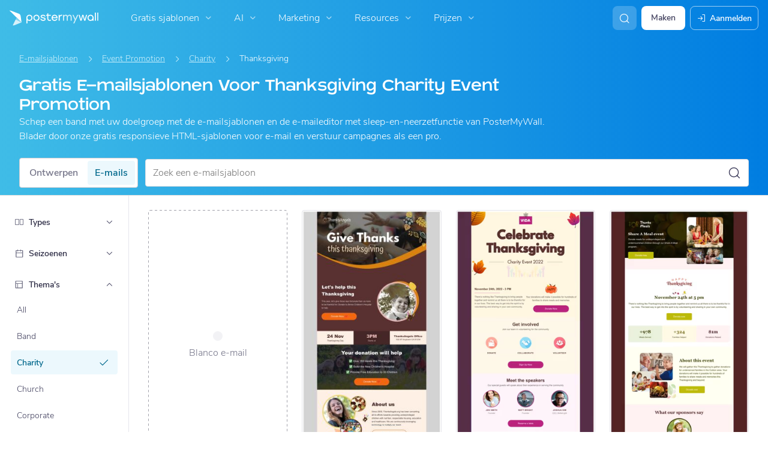

--- FILE ---
content_type: text/javascript
request_url: https://d1csarkz8obe9u.cloudfront.net/assets/asset_cache/1769495745ee1ba5ab0c53db871bc6810b254cd46f.js
body_size: 23442
content:
PMW.initLazyLoadGraphics=function(){$(document).ready(function(){let doc=$(document);doc.data("lazyload-events-attached")||(document.addEventListener("scroll",PMW.doLazyLoad.bind(this,!1),{passive:!0,capture:!0}),window.addEventListener("resize",PMW.doLazyLoad.bind(this,!1)),window.addEventListener("orientationchange",PMW.doLazyLoad.bind(this,!1)),PMW.attachAndGetMutationObserverToElement(document.body,PMW.doLazyLoad.bind(this,!1),{attributes:!1,childList:!0,characterData:!1,subtree:!0}),doc.data("lazyload-events-attached",!0)),PMW.doLazyLoad()})},PMW.doLazyLoad=function(forceLoadLazy=!1){var active=!1;function lazyLoadGraphics(graphics){graphics.forEach(function(graphic){var g=$(graphic),isReadyToLoad=function(g,graphic){return g.is(":visible")&&graphic.getBoundingClientRect().top<=window.screen.height&&0<=graphic.getBoundingClientRect().bottom}(g,graphic);"1"!==graphic.getAttribute("data-loaded")&&(!PMW.isMobileOS()&&!g.hasClass("-on-scroll")||isReadyToLoad||forceLoadLazy)&&(g.hasClass("js-picture-pmw-lazy")?graphic.srcset=graphic.dataset.webpsrc:graphic.src=graphic.dataset.src,graphic.classList.remove("pmw-lazy","js-picture-pmw-lazy"),graphic.setAttribute("data-loaded","1"),graphics=graphics.filter(function(g){return g!==graphic}))})}!1===active&&(active=!0,setTimeout(function(){var lazyPictures=[].slice.call(document.querySelectorAll('.js-picture-pmw-lazy:not([data-loaded="1"])')),lazyImages=[].slice.call(document.querySelectorAll('img.pmw-lazy:not([data-loaded="1"])')),lazyVideos=[].slice.call(document.querySelectorAll('video.pmw-lazy:not([data-loaded="1"])'));lazyLoadGraphics(lazyPictures),lazyLoadGraphics(lazyImages),lazyLoadGraphics(lazyVideos),active=!1},200))},PMW.playVideosOnlyInView=function(){document.addEventListener("scroll",PMW.debounce(function(){$("video").each(function(){var rect,vid=$(this)[0];4===vid.readyState&&((rect=vid.getBoundingClientRect()).top>$(window).height()||rect.bottom<0?vid.paused||vid.pause():vid.paused&&vid.play())})},30),{passive:!0})};
class Breadcrumb{constructor(label,link,classes=""){this._label=label,this._link=link,this._classes=classes}get label(){return this._label}get link(){return this._link}get classes(){return this._classes}}
class Breadcrumbs{minNumBreadCrumbsToRender(){return 1}breadCrumbs;constructor(breadCrumbs){this.breadCrumbs=breadCrumbs}render(){let html="";this.breadCrumbs.length>this.minNumBreadCrumbsToRender()&&this.breadCrumbs.forEach((breadCrumb,i)=>{html+=`<li class="${breadCrumb.classes}">`,i+1===this.breadCrumbs.length?html+=`<span class="crumb-link -base">${breadCrumb.label}</span>`:html+=`<a class="crumb-link" href="${breadCrumb.link}">${breadCrumb.label}</a>`,html+="</li>"});let breadcrumbs=$(".js-breadcrumbs");""===html?breadcrumbs.hide(200):(breadcrumbs.css("display","flex"),breadcrumbs.removeClass("_hidden"),breadcrumbs.html(html))}}
class EmailGalleryBreadcrumb{constructor(PageSEO){this._PageSEO=PageSEO}getBreadCrumbs(){let breadCrumbs=[],url;var typeUri;if(url=PMW.util.site_url(EmailGalleryFilter.GALLERY_URI+EmailGalleryFilter.FILTER_ALL+"/"+EmailGalleryFilter.FILTER_ALL+"/"+EmailGalleryFilter.FILTER_ALL),breadCrumbs.push(new Breadcrumb(i18next.t("pmwjs_email_templates"),url)),this._PageSEO.typeName&&(url=PMW.util.site_url(EmailGalleryFilter.GALLERY_URI+EmailGalleryFilter.FILTER_ALL+"/"+EmailGalleryFilter.FILTER_ALL+`/${this._PageSEO.filter.typeSeoName}`),breadCrumbs.push(new Breadcrumb(this._PageSEO.typeShortName,url))),this._PageSEO.themeName&&(typeUri=this._PageSEO.filter.typeSeoName||EmailGalleryFilter.FILTER_ALL,url=PMW.util.site_url(EmailGalleryFilter.GALLERY_URI+`${this._PageSEO.filter.themeSeoName}/`+EmailGalleryFilter.FILTER_ALL+`/${typeUri}`),breadCrumbs.push(new Breadcrumb(this._PageSEO.themeShortName,url))),this._PageSEO.seasonName){let typeUri=this._PageSEO.filter.typeSeoName||EmailGalleryFilter.FILTER_ALL,themeUri=this._PageSEO.filter.themeSeoName||EmailGalleryFilter.FILTER_ALL;url=PMW.util.site_url(EmailGalleryFilter.GALLERY_URI+`${themeUri}/${this._PageSEO.filter.seasonSeoName}/${typeUri}`),breadCrumbs.push(new Breadcrumb(this._PageSEO.seasonShortName,url))}return this._PageSEO.filter._searchTerm&&breadCrumbs.push(new Breadcrumb(i18next.t("pmwjs_search_results_for_x_new",{searchTerm:PMW.util.escapeHTML(this._PageSEO.filter._searchTerm)}),"javascript: void(0)")),new Breadcrumbs(breadCrumbs)}}
class PageSEO{_pageTitle="";_pageDesc="";_headerTitle="";_headerSubtitle="";constructor(pageTitle="",pageDesc="",headerTitle="",headerSubtitle=""){this._pageTitle=pageTitle,this._pageDesc=pageDesc,this._headerTitle=headerTitle,this._headerSubtitle=headerSubtitle}get pageTitle(){return this._pageTitle}set pageTitle(value){this._pageTitle=value}get pageDesc(){return this._pageDesc}set pageDesc(value){this._pageDesc=value}get headerTitle(){return this._headerTitle}set headerTitle(value){this._headerTitle=value}get headerSubtitle(){return this._headerSubtitle}set headerSubtitle(value){this._headerSubtitle=value}toTitleCase(str){return str.replace(/\w\S*/g,function(txt){return txt.charAt(0).toUpperCase()+txt.substr(1).toLowerCase()})}static fromResponse(res){return new PageSEO(res.pageTitle||"",res.pageDesc||"",res.headerTitle||"",res.headerSubtitle||"")}}
class EmailGalleryFilter{_seasonSeoName;_themeSeoName;_typeSeoName;_searchTerm;#changedPropSeoUri;#changedPropType;#changedPropName;_showPropertyPage=!1;static _GALLERY_URI="email/templates/";static _GALLERY_URI_WITHOUT_FORWARD_SLASH="email/templates";static _THEMES_URI="email/themes";static _SEASONS_URI="email/seasons";static _TYPES_URI="email/types";static _NUM_URI_FILTER_PARAMS=3;static _SEARCH_QUERY_KEY="q";static _FILTER_TYPE_THEME="theme";static _FILTER_TYPE_SEASON="season";static _FILTER_TYPE_TYPE="type";static _FILTER_SEARCH="search";static _FILTER_ALL="all";static POP_STATE_THEME_KEY="theme";static POP_STATE_TYPE_KEY="type";static POP_STATE_SEASON_KEY="season";static POP_STATE_SEARCH_TERM_KEY="search";static POP_STATE_CHANGED_SEO_URI_KEY="changed-uri";static POP_STATE_CHANGED_PROP_TYPE_KEY="changed-type";static POP_STATE_CHANGED_PROP_NAME_KEY="changed-name";constructor(themeSeoName="all",seasonSeoName="all",typeSeoName="all",searchTerm="",changedPropSeoUri="",changedPropType="",changedPropName=""){this._seasonSeoName=seasonSeoName,this._themeSeoName=themeSeoName,this._typeSeoName=typeSeoName,this._searchTerm=searchTerm,this.#changedPropSeoUri=changedPropSeoUri,this.#changedPropType=changedPropType,this.#changedPropName=changedPropName,this.isURLForProperty()&&(this._showPropertyPage=!0)}static get FILTER_SEARCH(){return this._FILTER_SEARCH}get changedPropName(){return this.#changedPropName}set changedPropName(value){this.#changedPropName=value}static get FILTER_ALL(){return this._FILTER_ALL}static get FILTER_NAME_ALL(){return this._FILTER_ALL.charAt(0).toUpperCase()+this._FILTER_ALL.slice(1)}get searchTerm(){return this._searchTerm}sanitizedSearchTerm(){return this._searchTerm?PMW.util.escapeHTML(this._searchTerm.charAt(0).toUpperCase()+this._searchTerm.toLowerCase().slice(1)):""}numFiltersSelected(){let numSelected=0;return this.themeSeoName&&this.themeSeoName!==EmailGalleryFilter.FILTER_ALL&&numSelected++,this.seasonSeoName&&this.seasonSeoName!==EmailGalleryFilter.FILTER_ALL&&numSelected++,this.typeSeoName&&this.typeSeoName!==EmailGalleryFilter.FILTER_ALL&&numSelected++,numSelected}set searchTerm(value){this._searchTerm=value}get themeSeoName(){return this._themeSeoName}set themeSeoName(value){this._themeSeoName=value}get seasonSeoName(){return this._seasonSeoName}set seasonSeoName(value){this._seasonSeoName=value}get typeSeoName(){return this._typeSeoName}set typeSeoName(value){this._typeSeoName=value}get changedPropSeoUri(){return this.#changedPropSeoUri}set changedPropSeoUri(value){this.#changedPropSeoUri=value}get changedPropType(){return this.#changedPropType}set showPropertyPage(value){this._showPropertyPage=value}get showPropertyPage(){return this._showPropertyPage}set changedPropType(value){this.#changedPropType=value}static get GALLERY_URI(){return this._GALLERY_URI}static get NUM_URI_FILTER_PARAMS(){return this._NUM_URI_FILTER_PARAMS}static get SEARCH_QUERY_KEY(){return this._SEARCH_QUERY_KEY}static get FILTER_TYPE_THEME(){return this._FILTER_TYPE_THEME}static get FILTER_TYPE_SEASON(){return this._FILTER_TYPE_SEASON}static get FILTER_TYPE_TYPE(){return this._FILTER_TYPE_TYPE}resetType(){this._typeSeoName=EmailGalleryFilter._FILTER_ALL}resetTheme(){this._themeSeoName=EmailGalleryFilter._FILTER_ALL}resetSeason(){this._seasonSeoName=EmailGalleryFilter._FILTER_ALL}resetSearchTerm(){this._searchTerm=""}getCurrentlyShowingProperty(){return this.isURLForThemes()?EmailGalleryFilter._FILTER_TYPE_THEME:this.isURLForSeasons()?EmailGalleryFilter._FILTER_TYPE_SEASON:this.isURLForTypes()?EmailGalleryFilter._FILTER_TYPE_TYPE:null}getURLForPropertyGridRefresh(){let property="";return this.isURLForThemes()&&(property=EmailGalleryFilter._FILTER_TYPE_THEME),this.isURLForSeasons()&&(property=EmailGalleryFilter._FILTER_TYPE_SEASON),this.isURLForTypes()&&(property=EmailGalleryFilter._FILTER_TYPE_TYPE),property?PMW.util.site_url(`email/getPropertiesGridHTML/${property}`):null}getURLForGallery(){return this.getURLWithParams("email/templates/")}getURLForTemplateGridRefresh(){return this.getURLWithParams("email/getTemplatesGridHTML/")}getURLForAllTemplatesGridRefresh(){return PMW.util.site_url(`email/getTemplatesGridHTML/${EmailGalleryFilter._FILTER_ALL}/${EmailGalleryFilter._FILTER_ALL}/${EmailGalleryFilter._FILTER_ALL}`)}getURLForMoreAllTemplatesGridRefresh(getParams){let url=new URL(PMW.util.site_url(`email/getMoreEmailTemplatesForGrid/${EmailGalleryFilter._FILTER_ALL}/${EmailGalleryFilter._FILTER_ALL}/${EmailGalleryFilter._FILTER_ALL}`));if(getParams)for(var key of getParams.keys())url.searchParams.set(String(key),String(getParams.get(key)));return url.href}getURLForBaseGallery(){return PMW.util.site_url(`email/templates/${EmailGalleryFilter._FILTER_ALL}/${EmailGalleryFilter._FILTER_ALL}/${EmailGalleryFilter._FILTER_ALL}`)}isURLForProperty(){return this.isURLForThemes()||this.isURLForSeasons()||this.isURLForTypes()}isURLForThemes(){return window.location.pathname.includes(EmailGalleryFilter._THEMES_URI)}isURLForSeasons(){return window.location.pathname.includes(EmailGalleryFilter._SEASONS_URI)}isURLForTypes(){return window.location.pathname.includes(EmailGalleryFilter._TYPES_URI)}getSanitizedCurrentURL(forcedPropertytoShow=null){if(this._showPropertyPage){if(this.isURLForThemes()||forcedPropertytoShow===EmailGalleryFilter.FILTER_TYPE_THEME)return PMW.util.site_url(EmailGalleryFilter._THEMES_URI);if(this.isURLForSeasons()||forcedPropertytoShow===EmailGalleryFilter.FILTER_TYPE_SEASON)return PMW.util.site_url(EmailGalleryFilter._SEASONS_URI);if(this.isURLForTypes()||forcedPropertytoShow===EmailGalleryFilter.FILTER_TYPE_TYPE)return PMW.util.site_url(EmailGalleryFilter._TYPES_URI)}return this.getURLForGallery()}getValidatedTheme(){return this.getValidatedProperty(this._themeSeoName)}getValidatedSeason(){return this.getValidatedProperty(this._seasonSeoName)}getValidatedType(){return this.getValidatedProperty(this._typeSeoName)}getValidatedCurrentUrl(){var url=new URL(PMW.util.site_url("email/templates/"+`${this.getValidatedTheme()}/${this.getValidatedSeason()}/${this.getValidatedType()}`));return this.#appendSearchTermToURL(url),url}getValidatedProperty(propertySeoName){return 0<$(`.js-email-property-list-item-link[data-seo-uri=${propertySeoName}]`).length?propertySeoName:EmailGalleryFilter._FILTER_ALL}isThemeSet(){return this.themeSeoName!==EmailGalleryFilter._FILTER_ALL}isTypeSet(){return this.typeSeoName!==EmailGalleryFilter._FILTER_ALL}isSeasonSet(){return this.seasonSeoName!==EmailGalleryFilter._FILTER_ALL}isNoFilterSet(){return!(this.isThemeSet()||this.isTypeSet()||this.isSeasonSet()||this.isSearchTermSet())}isFilterSet(){return!this.isNoFilterSet()}isSearchTermSet(){return!!this.searchTerm}areNonSearchFiltersSet(){return this.isThemeSet()||this.isTypeSet()||this.isSeasonSet()}isOnlySearchTermSet(){return this.isSearchTermSet()&&!this.areNonSearchFiltersSet()}isSearchTermSetWithOtherFilters(){return this.isSearchTermSet()&&this.areNonSearchFiltersSet()}getFallbackPropertyFilterForSearch(){let filter=new EmailGalleryFilter;return this.isTypeSet()?filter._typeSeoName=this.typeSeoName:this.isThemeSet()?filter._themeSeoName=this.themeSeoName:this.isSeasonSet()&&(filter._seasonSeoName=this.seasonSeoName),filter}getURLWithParams(uri,getParams=null){let url=new URL(PMW.util.site_url(uri+`${this._themeSeoName}/${this._seasonSeoName}/${this._typeSeoName}`));if(this.#appendSearchTermToURL(url),getParams)for(var key of getParams.keys())url.searchParams.set(String(key),String(getParams.get(key)));return url.href}#appendSearchTermToURL(url){this._searchTerm?url.searchParams.set(EmailGalleryFilter.SEARCH_QUERY_KEY,this._searchTerm):url.searchParams.delete(EmailGalleryFilter.SEARCH_QUERY_KEY)}getPopStateObj(){let popStateObj={};return popStateObj[EmailGalleryFilter.POP_STATE_THEME_KEY]=this._themeSeoName,popStateObj[EmailGalleryFilter.POP_STATE_TYPE_KEY]=this._typeSeoName,popStateObj[EmailGalleryFilter.POP_STATE_SEASON_KEY]=this._seasonSeoName,popStateObj[EmailGalleryFilter.POP_STATE_SEARCH_TERM_KEY]=this._searchTerm,popStateObj[EmailGalleryFilter.POP_STATE_CHANGED_SEO_URI_KEY]=this.#changedPropSeoUri,popStateObj[EmailGalleryFilter.POP_STATE_CHANGED_PROP_TYPE_KEY]=this.#changedPropType,popStateObj[EmailGalleryFilter.POP_STATE_CHANGED_PROP_NAME_KEY]=this.#changedPropName,popStateObj}getUpdatedFromPopState(popStateObj){return new EmailGalleryFilter(popStateObj[EmailGalleryFilter.POP_STATE_THEME_KEY],popStateObj[EmailGalleryFilter.POP_STATE_SEASON_KEY],popStateObj[EmailGalleryFilter.POP_STATE_TYPE_KEY],popStateObj[EmailGalleryFilter.POP_STATE_SEARCH_TERM_KEY],popStateObj[EmailGalleryFilter.POP_STATE_CHANGED_SEO_URI_KEY],popStateObj[EmailGalleryFilter.POP_STATE_CHANGED_PROP_TYPE_KEY],popStateObj[EmailGalleryFilter.POP_STATE_CHANGED_PROP_NAME_KEY])}static fromURL(url){if(!url.includes(this._GALLERY_URI_WITHOUT_FORWARD_SLASH))return new EmailGalleryFilter;const urlObj=new URL(url),searchTerm=urlObj.searchParams.get(EmailGalleryFilter.SEARCH_QUERY_KEY),pathname=urlObj.pathname,uriParts=pathname.split(this._GALLERY_URI_WITHOUT_FORWARD_SLASH),filterUriString=uriParts[1],filterUrisWithoutLeadingSlash=filterUriString.slice(1),filterUris=filterUrisWithoutLeadingSlash.split("/");for(;filterUris.length<this.NUM_URI_FILTER_PARAMS;)filterUris.push(EmailGalleryFilter._FILTER_ALL);var[themeSeoUri,seasonSeoUri,typeSeoUri]=this.sanitizeURLParts(filterUris);return new EmailGalleryFilter(themeSeoUri,seasonSeoUri,typeSeoUri,searchTerm)}static sanitizeURLParts(filterUris){return filterUris.map(function(part){return""===part?EmailGalleryFilter._FILTER_ALL:part})}}
class EmailGalleryPageSEO extends PageSEO{_filter;_themeName="";_seasonName="";_typeName="";_themeShortName="";_seasonShortName="";_typeShortName="";static POP_STATE_THEME_NAME_KEY="theme";static POP_STATE_THEME_SHORT_NAME_KEY="theme_short";static POP_STATE_TYPE_NAME_KEY="type";static POP_STATE_TYPE_SHORT_NAME_KEY="type_short";static POP_STATE_SEASON_NAME_KEY="season";static POP_STATE_SEASON_SHORT_NAME_KEY="season_short";constructor(filter,themeName="",seasonName="",typeName="",themeShortName="",seasonShortName="",typeShortName=""){super(),this._filter=filter,this._themeName=themeName,this._seasonName=seasonName,this._typeName=typeName,this._themeShortName=themeShortName,this._seasonShortName=seasonShortName,this._typeShortName=typeShortName}set filter(value){this._filter=value}get filter(){return this._filter}getReadableSearchFiltersText(updatedFilter){let readableFilters=[];return updatedFilter.isThemeSet()&&(this.themeShortName?readableFilters.push(this.themeShortName):this.themeName&&readableFilters.push(this.themeName)),updatedFilter.isSeasonSet()&&(this.seasonShortName?readableFilters.push(this.seasonShortName):this.seasonName&&readableFilters.push(this.seasonName)),updatedFilter.isTypeSet()&&(this.typeShortName?readableFilters.push(this.typeShortName):this.typeName&&readableFilters.push(this.typeName)),updatedFilter&&updatedFilter.searchTerm&&readableFilters.push(updatedFilter.searchTerm),readableFilters.join(" ").toLowerCase()}set themeShortName(value){this._themeShortName=value}set seasonShortName(value){this._seasonShortName=value}set typeShortName(value){this._typeShortName=value}set themeName(value){this._themeName=value}set seasonName(value){this._seasonName=value}set typeName(value){this._typeName=value}get themeName(){return this._themeName}get seasonName(){return this._seasonName}get typeName(){return this._typeName}get themeShortName(){return this._themeShortName||this._themeName}get seasonShortName(){return this._seasonShortName||this._seasonName}get typeShortName(){return this._typeShortName||this._typeName}resetTheme(){this._themeName="",this._themeShortName=""}resetSeason(){this._seasonName="",this._seasonShortName=""}resetType(){this._typeName="",this._typeShortName=""}getPopStateObj(){let popStateObj={};return popStateObj[EmailGalleryPageSEO.POP_STATE_THEME_NAME_KEY]=this._themeName,popStateObj[EmailGalleryPageSEO.POP_STATE_THEME_SHORT_NAME_KEY]=this._themeShortName,popStateObj[EmailGalleryPageSEO.POP_STATE_TYPE_NAME_KEY]=this._typeName,popStateObj[EmailGalleryPageSEO.POP_STATE_TYPE_SHORT_NAME_KEY]=this._typeShortName,popStateObj[EmailGalleryPageSEO.POP_STATE_SEASON_NAME_KEY]=this._seasonName,popStateObj[EmailGalleryPageSEO.POP_STATE_SEASON_SHORT_NAME_KEY]=this._seasonShortName,popStateObj}getUpdatedFromPopState(filter,popStateObj){return new EmailGalleryPageSEO(filter,popStateObj[EmailGalleryPageSEO.POP_STATE_THEME_NAME_KEY],popStateObj[EmailGalleryPageSEO.POP_STATE_SEASON_NAME_KEY],popStateObj[EmailGalleryPageSEO.POP_STATE_TYPE_NAME_KEY],popStateObj[EmailGalleryPageSEO.POP_STATE_THEME_SHORT_NAME_KEY],popStateObj[EmailGalleryPageSEO.POP_STATE_SEASON_SHORT_NAME_KEY],popStateObj[EmailGalleryPageSEO.POP_STATE_TYPE_SHORT_NAME_KEY])}}
class EmailGalleryPopState{static FILTER_KEY="filter";static PAGE_SEO_KEY="seo";get filter(){return this._filter}get pageSEO(){return this._pageSEO}constructor(filter,pageSEO){this._filter=filter,this._pageSEO=pageSEO}getPopStateObj(){let popStateObj={};return popStateObj[EmailGalleryPopState.FILTER_KEY]=this._filter.getPopStateObj(),popStateObj[EmailGalleryPopState.PAGE_SEO_KEY]=this._pageSEO.getPopStateObj(),popStateObj}static getFilterFromPopStateObj(popStateObj){let filter=new EmailGalleryFilter;return void 0!==popStateObj[EmailGalleryPopState.FILTER_KEY]?filter.getUpdatedFromPopState(popStateObj[EmailGalleryPopState.FILTER_KEY]):filter}static getPageSEOFromPopStateObj(popStateObj){let filter=this.getFilterFromPopStateObj(popStateObj),pageSEO=new EmailGalleryPageSEO(filter);return void 0!==popStateObj[EmailGalleryPopState.PAGE_SEO_KEY]?pageSEO.getUpdatedFromPopState(filter,popStateObj[EmailGalleryPopState.PAGE_SEO_KEY]):pageSEO}}
!function(){function makeIframeFullHeight_(onHeightUpdateCallback){let iframe=document.getElementById("email-template-preview-iframe");null!==iframe&&(iframe.height=iframe.contentWindow.document.documentElement.scrollHeight+1+"px","function"==typeof onHeightUpdateCallback&&onHeightUpdateCallback())}PMW.initEmailTemplatePreviewBox=function(){PMW.isUserLoggedIn()?$(".js-terms-and-conditions").addClass("_hidden"):$(".js-terms-and-conditions").removeClass("_hidden"),PMW.onClick($(".js-show-mobile-preview"),null,function(){$(this).addClass("-selected").siblings().removeClass("-selected"),$(".js-email-editor-preview").removeClass("-tablet").addClass("-mobile")}),PMW.onClick($(".js-show-tablet-preview"),null,function(){$(this).addClass("-selected").siblings().removeClass("-selected"),$(".js-email-editor-preview").removeClass("-mobile").addClass("-tablet")}),PMW.onClick($(".js-show-desktop-preview"),null,function(){$(this).addClass("-selected").siblings().removeClass("-selected"),$(".js-email-editor-preview").removeClass("-mobile").removeClass("-tablet")})},PMW.loadEmailTemplatePreview=function(idEmailTemplate,allowLinks=!0,fullHeight=!1,extraOptions={},callback=$.noop){$.get(PMW.util.site_url("emailmarketing/getEmailTemplateHTML"),{idEmailTemplate:idEmailTemplate,allowLinks:allowLinks?1:0},function(r){"success"===r.status&&(function(r,allowLinks=!0,fullHeight=!1,extraOptions={}){let iframeParent=document.createElement("iframe");iframeParent.id="email-template-preview-iframe",iframeParent.height="100%",iframeParent.width="100%",iframeParent.sandbox="allow-same-origin",iframeParent.className="js-email-template-preview-iframe",$(".js-email-editor-preview-template").append($(iframeParent));var el=document.getElementById("email-template-preview-iframe");if(el){const iframeDocument=el.contentWindow.document;iframeDocument.open(),iframeDocument.write(r.data.html),iframeDocument.close(),extraOptions.hideEmailTemplateScrollbar&&function(iframeDocument){const iframeBody=iframeDocument.body,iframeStyles=iframeDocument.createElement("style");iframeStyles.type="text/css",iframeStyles.innerText=`
                        .hidden-scrollbar {
                            -ms-overflow-style: none; /* for Internet Explorer, Edge */ 
                            scrollbar-width: none; /* for Firefox */
                        }
                        
                        .hidden-scrollbar::-webkit-scrollbar {
                            display: none; /* for Chrome, Safari, and Opera */
                        }
                    `,iframeDocument.head.appendChild(iframeStyles),iframeBody.classList.add("hidden-scrollbar"),iframeBody.style.overflow="hidden"}(iframeDocument),fullHeight&&(makeIframeFullHeight_(null),window.onresize=()=>makeIframeFullHeight_(null),iframeParent.onload=function(){makeIframeFullHeight_(extraOptions.onIframeHeightUpdated)}),allowLinks||PMW.makeIframeLinksUnclickable($(iframeDocument))}else console.error("Element with ID email-template-preview-iframe not found.")}(r,allowLinks,fullHeight,extraOptions),callback())})},PMW.makeIframeLinksUnclickable=function(iframe){iframe.find("a").attr("href","javascript:void(0);")}}();
!function(){function onEmailFilterDropdownClick(){let selectDropdown=$(this).parents(".select-dropdown");selectDropdown.toggleClass("-open"),selectDropdown.hasClass("-height-restricted")&&PMW.initializeSelectDropdownTextList(selectDropdown)}PMW.initSelectDropdowns=function(){PMW.onClick($(".js-select-dropdown-label"),null,onEmailFilterDropdownClick),document.body.addEventListener("click",PMW.doCloseOpenDropdowns);let selectDropdowns=$(".js-select-dropdown");selectDropdowns.hasClass("-height-restricted")&&PMW.addOnScrollListenersToSelectDropdowns(selectDropdowns)}}();
!function(){const CLIPBOARD_DATA_TYPE={HTML_TEXT:"text/html",TEXT:"text/plain"};async function copyToClipboard(html,htmlGetter,onSuccess,clipboardDataType){let clipboardData=null;switch(clipboardDataType){case CLIPBOARD_DATA_TYPE.TEXT:clipboardData=new ClipboardItem({"text/plain":new Blob([html||(await htmlGetter()).html],{type:clipboardDataType})});break;case CLIPBOARD_DATA_TYPE.HTML_TEXT:clipboardData=new ClipboardItem({"text/html":new Blob([html||(await htmlGetter()).html],{type:clipboardDataType})})}if(clipboardData)if(void 0!==navigator.clipboard)setTimeout(async()=>{await navigator.clipboard.write([clipboardData]).then(function(){"function"==typeof onSuccess&&onSuccess()}).catch(function(error){console.log(error)})},0);else{const html=await htmlGetter().data.html;!function(html,onSuccess,clipboardDataType){function listener(e){e.clipboardData.setData(clipboardDataType,html),e.preventDefault()}document.addEventListener("copy",listener);try{document.execCommand("copy"),"function"==typeof onSuccess&&onSuccess()}catch(e){return console.log("Execute Command not working")}document.removeEventListener("copy",listener)}(html,onSuccess,clipboardDataType)}}PMW.copyEmailasText=async function(html,htmlGetter=$.noop,onSuccess=null){await copyToClipboard(html,htmlGetter,onSuccess,CLIPBOARD_DATA_TYPE.TEXT)},PMW.copyEmailHTMLasText=async function(html,htmlGetter=$.noop,GALabel,onSuccess=null){await copyToClipboard(html,htmlGetter,onSuccess,CLIPBOARD_DATA_TYPE.TEXT),PMW.gtm.trackGA4CustomEvent("EmailMaker_ExportHTMLAsTextCopied")},PMW.copyEmailHTML=async function(html,htmlGetter=$.noop,GALabel,onSuccess=null){await copyToClipboard(html,htmlGetter,onSuccess,CLIPBOARD_DATA_TYPE.HTML_TEXT),PMW.gtm.trackGA4CustomEvent("EmailMaker_ExportHTMLCopied")},PMW.copyEmailHTMLWithoutBodyTags=async function(htmlElement,onSuccess=null){const el=document.createElement("html");el.innerHTML=htmlElement;var cleanedEmailHtml=(htmlElement=el,function(html){return html.querySelectorAll("a").forEach(function(a){a.setAttribute("target","_blank")}),html}(function(emailHtmlBody){emailHtmlBody.querySelector("#"+PMW.emails.READ_ONLY_FOOTER_ID)&&emailHtmlBody.querySelector("#"+PMW.emails.READ_ONLY_FOOTER_ID).remove();emailHtmlBody.querySelector("columns")&&emailHtmlBody.querySelector("columns").remove();return emailHtmlBody}(htmlElement.getElementsByTagName("body")[0])));if(0<$("table",cleanedEmailHtml).length){let formattedEmailHtml=document.createElement("div");!function(formattedEmailHtml){formattedEmailHtml.style.width="95%",formattedEmailHtml.style.maxWidth="720px",formattedEmailHtml.style.margin="20px auto",formattedEmailHtml.style.border="1px solid rgba(0, 0, 0, 0.1)",formattedEmailHtml.style.borderRadius="4px",formattedEmailHtml.style.boxSizing="border-box",formattedEmailHtml.style.padding="30px 10px",formattedEmailHtml.style.textAlign="center",formattedEmailHtml.style.background="#fff"}(formattedEmailHtml),formattedEmailHtml.innerHTML=cleanedEmailHtml.innerHTML,await copyToClipboard(formattedEmailHtml.outerHTML,$.noop,onSuccess,CLIPBOARD_DATA_TYPE.TEXT),alert("Copied!")}},PMW.copyEmailTextAsJson=async function(textObject,onSuccess=null){await copyToClipboard(textObject,$.noop,onSuccess,CLIPBOARD_DATA_TYPE.TEXT)},PMW.downloadEmailHTML=function(html,fileName,GALabel,onSuccess=null){var myFile=new File([html],fileName);PMW.gtm.trackGA4CustomEvent("EmailMaker_ExportHTMLDownloaded"),function(file){const link=document.createElement("a");link.style.display="none",link.href=URL.createObjectURL(file),link.download=file.name,document.body.appendChild(link),link.click(),"function"==typeof onSuccess&&onSuccess(),setTimeout(()=>{URL.revokeObjectURL(link.href),link.parentNode.removeChild(link)},0)}(myFile)}}();
!function(){function getSocialAnchorForShareDropdown(socialClassName,socialSvgLink,socialLangString){return`<a class="share-item js-share-item ${socialClassName}" style="display: flex !important;">
                <img class="share-dropdown-svg js-svg-icon" src='${PMW.util.asset_url(socialSvgLink)}' alt=""/>
                <span class="title body-xs">${i18next.t(socialLangString)}</span>
            </a>`}PMW.initShareToSocialsCTA=function(shareDropdownEl,shareBtnEl=null){let shareDropdown=shareDropdownEl,shareBtnWidth=shareBtnEl.hasClass("js-ignore-for-dropdown-width")?0:shareBtnEl.outerWidth(),shareDropdownWidth=Math.ceil(.75*shareBtnWidth),isActive=!shareDropdown.hasClass("-share-hide");function isCSSPositionSet(...cssPositions){return cssPositions.every(pos=>null!==pos)}function getCssPixels(selector,cssProp){return void 0!==selector.css(cssProp)?Number(selector.css(cssProp).slice(0,-2)):null}isActive||(shareDropdown.removeClass("-share-hide"),shareDropdown.css("display","block"),shareDropdown.hasClass("-js-custom-width")||shareDropdown.css("width",shareDropdownWidth+"px"),function(shareDropdown){var marginTopForButton=$("#template-preview-modal").is(":visible");if(marginTopForButton){var offset=shareBtnWidth-shareDropdown.outerWidth();0<$(".preview-detail-mobile").length&&PMW.isUserLoggedIn()?shareDropdown.css("right",0):(marginTopForButton=shareBtnEl.outerHeight()+4,shareDropdown.css({"margin-left":offset+"px","margin-top":PMW.isUserLoggedIn()?"0":marginTopForButton+"px"}))}else{const shareIcon=shareDropdown.siblings(".share-icon"),posRight=getCssPixels(shareIcon,"right"),posBottom=getCssPixels(shareIcon,"bottom");if(isCSSPositionSet(posRight,posBottom)){let rightOffset,bottomOffset;bottomOffset=shareDropdown.hasClass("-js-bottom-align-dropdown")?(rightOffset=0,posBottom-4-shareDropdown.outerHeight()+"px"):(rightOffset=posRight+shareIcon.outerWidth()+4+"px",posBottom+shareIcon.outerHeight()-shareDropdown.outerHeight()+"px"),shareDropdown.css({right:rightOffset,bottom:bottomOffset}),function(shareDropdown,shareIcon,dropdownMargin){let left=shareDropdown.offset()["left"],rightOffset=getCssPixels(shareDropdown,"right"),bottomOffset=getCssPixels(shareDropdown,"bottom"),bottomOffsetChanged=!1;isCSSPositionSet(rightOffset,bottomOffset)&&(left<0&&(rightOffset-=shareDropdown.outerWidth()+dropdownMargin,bottomOffset-=shareIcon.outerHeight()+dropdownMargin,bottomOffsetChanged=!0,shareDropdown.css({right:rightOffset,bottom:bottomOffset})),function(element){return element.offset().top+element.outerHeight()-window.scrollY>$(window).outerHeight()}(shareDropdown)&&(bottomOffsetChanged?bottomOffset+=2*dropdownMargin+shareIcon.outerHeight()+shareDropdown.outerHeight():bottomOffset+=shareDropdown.outerHeight()-shareIcon.outerHeight(),shareDropdown.css({right:rightOffset,bottom:bottomOffset})))}(shareDropdown,shareIcon,4)}else shareDropdown.css("margin-left",shareBtnWidth-shareDropdown.outerWidth()+"px")}}(shareDropdown),setTimeout(function(){$(document.body).one(PMW.click,null,null,function(){shareDropdown.addClass("-share-hide"),$(this).off("keydown.share-dropdown-keypress")})},100),function handleKeyPressForShareDropdown(shareDropdown_){setTimeout(function(){$(document.body).one("keydown.share-dropdown-keypress",null,null,function(e){const TAB=9;9===e.keyCode&&shareDropdown_.trigger(PMW.click),handleKeyPressForShareDropdown(shareDropdown_)})},100)}(shareDropdown))},PMW.onShareToPinterest=function(description){let el=$(this);window.open("https://pinterest.com/pin/create/button/?url="+encodeURIComponent(el.attr("data-link"))+"&media="+encodeURIComponent(el.attr("data-imagesrc"))+"&description="+encodeURIComponent(description),"sharer","toolbar=0,status=0,width=626,height=436")},PMW.onShareToWhatsapp=function(description){let el=$(this);window.open("https://api.whatsapp.com/send?text="+encodeURIComponent(description+" "+el.attr("data-link")))},PMW.onShareToFacebook=function(description){let link=$(this).attr("data-link");PMW.fb.init().then(function(){FB.ui({method:"share",display:"popup",href:link,caption:"PosterMyWall | "+description},function(response){})}).catch(()=>alert(i18next.t("pmwjs_unable_to_contact_fb_wait_reload")))},PMW.onShareToTwitter=function(description){var link=$(this).attr("data-link");window.open(`https://x.com/intent/tweet?url=${encodeURIComponent(link)}&text=${encodeURIComponent(description)}`)},PMW.onShareToLinkedin=function(description){const url=new URL("https://www.linkedin.com/shareArticle");var link=$(this).attr("data-link");url.searchParams.append("mini","true"),url.searchParams.append("url",link),url.searchParams.append("text",description),window.open(url.toString())},PMW.onCopyLink=function(){var link=$(this).attr("data-link");PMW.copyTextToClipboard(link,null)},PMW.trackGA4TemplateShareEvent=function(gaOptions,shareType){var trackGAEvents=Boolean(gaOptions.shouldTrackEvents),TEMPLATE_SHARE_ANALYTICS_EVENT_NAME=gaOptions.shareAnalyticsEventName;trackGAEvents&&PMW.gtm.trackGA4CustomEvent(TEMPLATE_SHARE_ANALYTICS_EVENT_NAME,{[PMW.gtm.GA4_EVENT_PARAM_NAMES.TYPE]:shareType})},PMW.setupShareHandlers=function(gaOptions,shareButtonSelectors){const primarySelector=$(shareButtonSelectors.primarySelector).not("[data-share-click-initialized]"),secondarySelector=shareButtonSelectors.secondarySelector||"";0!==primarySelector.length&&(PMW.onClick(primarySelector,secondarySelector,function(){const shareButton=$(this);let shareDropdown=shareButton.siblings(".js-share-dropdown");0===shareDropdown.length&&(shareDropdown=function(shareButton){const templateShareDropdown=$(".js-template-share-dropdown"),newShareDropdown=templateShareDropdown.clone(),previewImageUrl=shareButton.attr("data-preview-image-url"),customizeLandingPageUrl=shareButton.attr("data-customize-landing-page-url");return newShareDropdown.removeClass("js-template-share-dropdown").find(".js-share-item").attr("data-link",customizeLandingPageUrl).attr("data-imagesrc",previewImageUrl).end().find(".js-copy-link").attr("data-link",customizeLandingPageUrl).end().insertAfter(shareButton),shareButton.removeAttr("data-view-page-link").removeAttr("data-preview-image-url").removeAttr("data-customize-landing-page-url"),newShareDropdown}(shareButton)),function(shareDropdown,gaOptions){if(shareDropdown.hasClass("js-attach-share-handlers")){shareDropdown.removeClass("js-attach-share-handlers");const DESCRIPTION_TAG=gaOptions.descTag||"";PMW.onClick(shareDropdown.find(".js-share-item.facebook"),null,function(){PMW.trackGA4TemplateShareEvent(gaOptions,"FacebookShare"),PMW.onShareToFacebook.call(this,DESCRIPTION_TAG)}),PMW.onClick(shareDropdown.find(".js-share-item.whatsapp"),null,function(){PMW.trackGA4TemplateShareEvent(gaOptions,"WhatsappShare"),PMW.onShareToWhatsapp.call(this,DESCRIPTION_TAG)}),PMW.onClick(shareDropdown.find(".js-share-item.pinterest"),null,function(){PMW.trackGA4TemplateShareEvent(gaOptions,"PinterestShare"),PMW.onShareToPinterest.call(this,DESCRIPTION_TAG)}),PMW.onClick(shareDropdown.find(".js-copy-link"),null,function(){PMW.onCopyLink.call(this),PMW.setLoading(i18next.t("pmwjs_copied_share_dropdown_link"),!0);const loadingToast=$("#loading");loadingToast.find("span").css("text-align","center"),setTimeout(()=>PMW.setLoading(null,!0),2e3)})}}(shareDropdown,gaOptions),PMW.initShareToSocialsCTA(shareDropdown,shareButton)}),primarySelector.attr("data-share-click-initialized","1"))},PMW.prepMarkupForShareDropdown=function(){if(!(0<$(".js-template-share-dropdown").length)){const shareDropdown=$(`<div class="js-share-dropdown share-dropdown -share-hide js-attach-share-handlers js-template-share-dropdown">
                           ${getSocialAnchorForShareDropdown("whatsapp","images/whatsapp-logo.svg","pmwjs_whatsapp")}
                           ${getSocialAnchorForShareDropdown("pinterest","images/pinterest-logo.svg","pmwjs_pinterest")}
                           ${getSocialAnchorForShareDropdown("facebook","images/facebook-logo.svg","pmwjs_facebook")}
                           ${`<div class="hr divider -share-dropdown-divider"></div>

        <div class="share-item js-copy-link" style="display: flex !important;">
            <i class="icon icon-link share-dropdown-copy pmw-icon content-heading size-icon-24"></i>
            <span class="title body-xs">${i18next.t("pmwjs_copy_link")}</span>
        </div>`}
                           </div>`);shareDropdown.appendTo("body")}}}();
!function(){function scrollElement_(parentContainer){if(!(parentContainer.length<1)){const scrollableEl=parentContainer.find(".js-scroll-container");parentContainer.addClass("js-animate"),0<scrollableEl.length&&(scrollableEl.stop(),setTimeout(function(){parentContainer.hasClass("js-animate")&&scrollableEl.animate({scrollTop:scrollableEl.height()},{duration:2e3,specialEasing:"easeOut"})},200))}}function resetScrollOnElement_(elementToReset){if(!(elementToReset.length<1)){let scrollableEl=elementToReset.find(".js-scroll-container");0<scrollableEl.length&&(elementToReset.removeClass("js-animate"),scrollableEl.stop(),scrollableEl.animate({scrollTop:0},400))}}PMW.doScrollEmailPreview=function(idEmailTemplate){scrollElement_(PMW.getTemplateGridItemById(idEmailTemplate))},PMW.getTemplateGridItemById=function(idEmailTemplate){return $(`.js-template-grid-item[data-id="${idEmailTemplate}"]`)},PMW.resetScrollEmailPreview=function(idEmailTemplate){resetScrollOnElement_(PMW.getTemplateGridItemById(idEmailTemplate))},PMW.initScrollOnCarouselHover=function(){let doc=$(document);doc.on("mouseleave",".js-template-grid-item",function(){PMW.resetScrollEmailPreview($(this).attr("data-id"))}),doc.on("mouseenter",".js-template-grid-item",function(){PMW.doScrollEmailPreview($(this).attr("data-id"))})},PMW.initScrollOnHover=function(elementToScroll){elementToScroll.on("mouseenter",function(){scrollElement_($(this))}),elementToScroll.on("mouseleave",function(){resetScrollOnElement_($(this))})}}();
!function(){const EXTREME_THUMBNAIL_RATIO_CLASS="-extreme-ratio";function beforeMasonryLayout_(images,isLazy){function onImageLoaded(){this.removeAttribute("style"),removeImageLoadingState(this)}images.each(function(i,el){var w=el.parentNode.parentNode.offsetWidth,max=el.getAttribute("data-ratio"),h=max*w;isNaN(parseInt(max))||(2<=max&&(el.className+=" "+EXTREME_THUMBNAIL_RATIO_CLASS,max=parseInt(el.getAttribute("data-max-side")),isNaN(max)||(max<w&&(h=h/w*max,w=max),max<h&&(w=w/h*max,h=max))),el.style.width=w+"px",el.style.height=h+"px",!el.complete||isImageLazyLoaded(el)?isLazy&&isImageLazyLoaded(el)||(el.onload=el.onerror=el.onabort=onImageLoaded):onImageLoaded.bind(el)())})}function incrementFetchCount(element){var fetchCount=element.attr("data-fetch-count");fetchCount&&(fetchCount=parseInt(fetchCount),isNaN(fetchCount)||element.attr("data-fetch-count",fetchCount+1))}function setSimilarTemplateHiddenData(element,data){if(void 0===data.data)return data;let batchOffset=data.data.batchOffset,batchNumber=data.data.batchNumber,templateData=data.data.viewData,doOrSearch=data.data.doOrSearch;return void 0!==batchOffset&&void 0!==batchNumber&&(element.attr("data-batchOffset",batchOffset),element.attr("data-batchNumber",batchNumber)),void 0!==doOrSearch&&element.attr("data-do-or-search",doOrSearch),void 0!==templateData?templateData.join(""):data}function initLazyLoad(imgs,isLazyLoaded,isMasonry,grid,opts){var itemSelector=function(grid){var itemSelectorFromGrid=grid.attr("data-item-selector");return itemSelectorFromGrid||".thumbnail"}(grid);isMasonry&&(beforeMasonryLayout_(imgs,isLazyLoaded),void 0!==PMW.handleSmallTemplates&&PMW.handleSmallTemplates(),grid.find(".no-transition").removeClass("no-transition"),grid.masonry({transitionDuration:0,itemSelector:itemSelector,columnWidth:".sizer",gutter:".gutter-sizer",horizontalOrder:opts.horizontalOrder}),grid.attr("data-is-masonry-loaded","1"),document.dispatchEvent(new CustomEvent("masonry-loaded"))),isLazyLoaded&&imgs.lazyload(getLazyParams(isMasonry)),imgs.parents(itemSelector).removeClass("-loading")}function setAndLoadGridData(data,imgs,isMasonry,isLazyLoaded,grid){isMasonry&&(beforeMasonryLayout_(imgs,isLazyLoaded),void 0!==PMW.handleSmallTemplates&&PMW.handleSmallTemplates(),grid.masonry("appended",data),PMW.util.appendEmbeddedParamsToURLs(data)),isLazyLoaded&&imgs.lazyload(getLazyParams(isMasonry))}function getLazyParams(isMasonry){const lazyParams={effect:"fadeIn",threshold:.33,src:"data-original",selector:".lazy"};return isMasonry&&(lazyParams.callback=(function(img){img.removeAttribute("style"),function(img){img.classList.contains(EXTREME_THUMBNAIL_RATIO_CLASS)&&null!==img.getAttribute("data-max-side")&&(img.style.maxHeight=img.getAttribute("data-max-side")+"px")}(img),removeImageLoadingState(img)}).bind(this)),lazyParams}function removeImageLoadingState(img){$(img).parents(".js-item").removeClass("-loading")}function isImageLazyLoaded(img){const imageJquery=$(img);return imageJquery.hasClass("lazy")||imageJquery.hasClass("js-pmw-lazy")||void 0!==imageJquery.attr("data-original")}function triggerScrollIfNeeded(grid,s){var lazyScrollingContainer,gridBoundingRect;lazyScrollingContainer=s,gridBoundingRect=(grid=grid).get(0).getBoundingClientRect(),"1"===grid.attr("data-more")&&gridBoundingRect.y+gridBoundingRect.height<=lazyScrollingContainer.height()&&s.trigger("scroll")}PMW.initGrid=function(g,m,s,p,cb,opts){s=void 0===s||null==s?$(window):s,1<g.length&&(g=g.first()),void 0===(opts="object"!=typeof opts||null===opts?{}:opts).horizontalOrder&&(opts.horizontalOrder=!1);let isMasonry=g.hasClass("grid-masonry"),isLazyLoaded=g.hasClass("-lazy")&&"function"==typeof jQuery().lazyload,imgs=g.find(".js-pmw-lazy:not(.ignore-grid-masonry)").add(g.find("img:not(.ignore-grid-masonry)")),sg=g.siblings(".similar-results-grid"),sgh=g.siblings(".similar-results-header"),firstCheck=!0,o,l;g.removeClass("-loading"),initLazyLoad(imgs,isLazyLoaded,isMasonry,g,opts),g.attr("data-moreurl")&&(s.scroll(function(){if(null==PMW.loading&&(PMW.loading=!1),g.is(":visible")&&!g.data("error")&&("1"===g.attr("data-more")||void 0!==g.attr("data-total")&&parseInt(g.attr("data-total"),10)>g.attr("data-offset"))&&!PMW.loading&&g.height()-s.height()-s.scrollTop()<=100){o=parseInt(g.attr("data-offset"),10),l=parseInt(g.attr("data-limit"),10);let currFetchCount=parseInt(g.attr("data-fetch-count"),10);isNaN(currFetchCount)&&(currFetchCount=null);let loadOrphanTemplates=parseInt(g.attr("data-orphan"),10);isNaN(loadOrphanTemplates)&&(loadOrphanTemplates=null);let batchOffset=parseInt(g.attr("data-batchOffset"),10);isNaN(batchOffset)&&(batchOffset=null);let batchNumber=parseInt(g.attr("data-batchNumber"),10);isNaN(batchNumber)&&(batchNumber=null);let doOrSearch=parseInt(g.attr("data-do-or-search"),10);Number.isNaN(doOrSearch)&&(doOrSearch=!1),PMW.loading=!0,m?m.show():void 0!==PMW.setLoading&&PMW.setLoading(),PMW.write(g.attr("data-moreurl"),$.extend({offset:o,limit:l+1,loadOrphanTemplates:loadOrphanTemplates,batchOffset:batchOffset,batchNumber:batchNumber,doOrSearch:doOrSearch,currFetchCount:currFetchCount},p),function(responseData){let data=setSimilarTemplateHiddenData(g,responseData);if(PMW.loading=!1,m?m.hide():void 0!==PMW.setLoading&&PMW.setLoading(null),"error"===data)g.data("error",!0);else{let $data=$(data.replace(/\r?\n|\r/g,""));$data.length&&0<$data.length?(g.attr("data-more","1"),$data.length>l&&($data=$data.slice(0,-1))):g.attr("data-more",0),g.append($data),$data=function(elements){let validNodes=[];return elements.each(function(){3!==this.nodeType&&validNodes.push(this)}),$(validNodes)}($data),initResponsiveToolTips();var imgs,offset=parseInt(g.attr("data-offset"));offset+=$data.length,g.attr("data-offset",offset),null!==currFetchCount&&(incrementFetchCount(g),imgs=currFetchCount+1,PMW.posterGallery&&PMW.posterGallery.isDynamicGalleryPage&&PMW.posterGallery.isDynamicGalleryPage()&&imgs<4&&g.attr("data-more","1")),0===loadOrphanTemplates&&0===parseInt(g.attr("data-more"))&&(g.attr("data-offset",0),g.attr("data-orphan",1),g.attr("data-more",1),g.attr("data-batchnumber",0),g.attr("data-batchoffset",0)),(isMasonry||isLazyLoaded)&&(imgs=$data.find(isLazyLoaded?".js-pmw-lazy":"img").add($data.find(isLazyLoaded?"img.lazy":"img")),setAndLoadGridData($data,imgs,isMasonry,isLazyLoaded,g)),jQuery.isFunction(cb)&&cb($data),triggerScrollIfNeeded(g,s)}})}else if(g.is(":visible")&&0<sg.length&&g.attr("data-content-type")&&"all"!==g.attr("data-content-type")&&"1"===sg.attr("data-more")&&!g.data("error")&&("0"===g.attr("data-more")||void 0!==g.attr("data-total")&&parseInt(g.attr("data-total"),10)>g.attr("data-offset"))&&!PMW.loading&&sg.height()-s.height()-s.scrollTop()<=100){PMW.loading=!0,o=parseInt(sg.attr("data-offset"),10),l=parseInt(sg.attr("data-limit"),10);let currFetchCount=parseInt(sg.attr("data-fetch-count"),10);isNaN(currFetchCount)&&(currFetchCount=null);let batchOffset=parseInt(sg.attr("data-batchOffset"),10);isNaN(batchOffset)&&(batchOffset=null);let batchNumber=parseInt(sg.attr("data-batchNumber"),10);isNaN(batchNumber)&&(batchNumber=null);var i=parseInt(sg.attr("data-invert-content"),10);firstCheck||(m?m.show():void 0!==PMW.setLoading&&PMW.setLoading()),PMW.write(sg.attr("data-moreurl"),$.extend({offset:o,limit:l+1,invertContent:i,batchOffset:batchOffset,batchNumber:batchNumber,currFetchCount:currFetchCount},p),function(responseData){if(firstCheck||(m?m.hide():void 0!==PMW.setLoading&&PMW.setLoading(null)),"error"===responseData)sg.data("error",!0);else{var imgs=setSimilarTemplateHiddenData(sg,responseData);if(0<imgs.length){sg.show(),sgh.show();let $data=$(imgs.replace(/\r?\n|\r/g,""));$data.length&&0<$data.length?(sg.attr("data-more","1"),$data.length>l&&($data=$data.slice(0,-1))):sg.attr("data-more","0"),sg.append($data);imgs=parseInt(sg.attr("data-offset"));imgs+=$data.length,sg.attr("data-offset",imgs),incrementFetchCount(sg),firstCheck?initLazyLoad(sg.find("img"),isLazyLoaded,isMasonry,sg):(isMasonry||isLazyLoaded)&&(imgs=$data.find(isLazyLoaded?".js-pmw-lazy":"img").add($data.find(isLazyLoaded?"img.lazy":"img")),setAndLoadGridData($data,imgs,isMasonry,isLazyLoaded,sg)),void 0!==PMW.addFavoritesSvgToIcons&&PMW.addFavoritesSvgToIcons($data),initResponsiveToolTips()}else sg.attr("data-more","0")}PMW.loading=!1,firstCheck=!1})}}),triggerScrollIfNeeded(g,s))},PMW.lazyLoadNonMasonryGrid=function(grid,selector,classesToAdd,classesToRemove,loadOnScroll=!0){var imgs=grid.find(".js-pmw-lazy.ignore-grid-masonry:not(.-loaded)").add(grid.find(selector));for(let i=0;i<imgs.length;i++){const img=imgs[i];loadOnScroll&&!PMW.isScrolledIntoView(img,!1,0)||(classesToAdd&&$(img).addClass(classesToAdd),classesToRemove&&$(img).removeClass(classesToRemove),loadOnScroll&&$(img).one("load",null,null,PMW.lazyLoadNonMasonryGrid.bind(null,grid,selector,classesToAdd,classesToRemove,loadOnScroll)),$(img).hasClass("js-pmw-lazy")?img.setAttribute("srcset",img.getAttribute("data-srcset")):img.setAttribute("src",img.getAttribute("data-original")))}},PMW.layoutImagesInMasonryGrid=function(grid){beforeMasonryLayout_(grid.find(".js-pmw-lazy:not(.ignore-grid-masonry)").add(grid.find("img:not(.ignore-grid-masonry)")),grid.hasClass("-lazy"))}}();
!function(){function refreshPageLayout(){const sidebar=$(".js-sidebar");sidebar.find(".js-email-property-accordion").removeClass("-open"),sidebar.find(".js-property-type-header").removeClass("-active"),sidebar.find(".js-property-type-header .handle-icon-change").removeClass("icon-caret-up"),sidebar.find(".js-property-type-header .handle-icon-change").addClass("icon-caret-down"),sidebar.find(".js-gallery-sidebar").animate({scrollTop:0})}function onEmailPropertyAccordionClick(){const accordionHeader=$(this),icon=accordionHeader.find(".handle-icon-change");icon.hasClass("icon-caret-up")?refreshPageLayout():(refreshPageLayout(),accordionHeader.next(".js-email-property-accordion").addClass("-open"),accordionHeader.addClass("-active"),icon.removeClass("icon-caret-down").addClass("icon-caret-up"))}PMW.initEmailGallerySidebarAccordions=function(){var doc=$(document);PMW.onClick(doc,".js-property-type-header",onEmailPropertyAccordionClick)}}();
!function(){let pageTopBar=$(".js-page-top-bar"),sidebar=$(".js-gallery-sidebar"),flyout=$(".toflyout");function onGalleryToggleBtnClick(){const btn=$(this),ga4EventName=btn.attr("data-ga-event-name");PMW.gtm.trackGA4CustomEvent(ga4EventName),window.location.href=btn.attr("href")}function isFlyoutVisible(){return flyout.is(":visible")}function showOrHideAiTileLoadingState(aiTile,showLoading){showLoading?aiTile.find(".icon-ai-image").addClass("_hidden").end().find(".content-sub-text").addClass("_hidden").end().find(".js-loading").removeClass("_hidden"):aiTile.find(".icon-ai-image").removeClass("_hidden").end().find(".content-sub-text").removeClass("_hidden").end().find(".js-loading").addClass("_hidden")}function getSidebar(){return 0===sidebar.closest("body").length&&(sidebar=$(".js-gallery-sidebar")),sidebar}PMW.unifiedGallery={},PMW.mergePMW(PMW.unifiedGallery,{initUnifiedGalleryToggle:function(parentContainer){PMW.onClick(parentContainer,".js-gallery-toggle-button:not(.-active)",onGalleryToggleBtnClick)},initSidebarHeight:function(scrollContainer=$(window)){scrollContainer.get(0).addEventListener("scroll",PMW.debounce(PMW.unifiedGallery.adjustSidebarHeight,20),{passive:!0}),PMW.unifiedGallery.adjustSidebarHeight()},adjustSidebarVerticalMeasurements:function(){PMW.unifiedGallery.adjustSidebarHeight(),PMW.unifiedGallery.adjustSidebarTopValue()},adjustSidebarHeight:function(){var spaceTakenByTopBar=Math.max(function(){let topBarContainer=pageTopBar;isFlyoutVisible()&&(topBarContainer=flyout);var topBarHeight=topBarContainer?.outerHeight();if(PMW.util.isInGalleryDialog()||function(){var modal=pageTopBar.parents(".modal");return 0<modal.length}()||0<pageTopBar.length&&pageTopBar.get(0).offsetTop===window.scrollY)return topBarHeight;return topBarHeight+topBarContainer?.get(0)?.getBoundingClientRect()?.y}(),0);getSidebar().css("height",`calc(${function(){const modal=pageTopBar.parents(".modal");if(0<modal.length)return`${modal.find(".content").height()}px`;return"100vh"}()} - ${spaceTakenByTopBar}px`)},adjustSidebarTopValue:function(){isFlyoutVisible()&&getSidebar().css("top",flyout.outerHeight())},resetSidebarTopValue:function(){getSidebar().css("top","")},initEmbeddedGalleryStickyTopBar:function(scrollContainer=$(window)){0!==scrollContainer.length&&scrollContainer.get(0).addEventListener("scroll",PMW.debounce(PMW.unifiedGallery.onEmbeddedDialogPageScroll.bind(null,scrollContainer),20),{passive:!0})},onClickCreateUsingAI:function(){const aiTile=$(this);showOrHideAiTileLoadingState(aiTile,!0),PMW.util.requireFrontendBundle("create-from-scratch",()=>{PMW.isUserPremiumLevel0()?PMW.getJsAssetGroup("openTrialDialog",(function(){PMW.openAIImageDialog("Gallery")}).bind(this)):PMW.openAIImageDialog("Gallery"),showOrHideAiTileLoadingState(aiTile,!1)})},onClickCreateWithAiChat:function(){window.PMW.gtm.trackGA4CustomEvent(PMW.gtm.AI_CHAT_HOMEPAGE_GA_EVENT,{[PMW.gtm.GA4_EVENT_PARAM_NAMES.SOURCE]:PMW.gtm.AI_CHAT_HOMEPAGE_GA_EVENT_SOURCE_GALLERY}),PMW.util.isInGalleryDialog()?PMW.closeGalleryDialog(PMW.util.site_url("ai/chat")):window.location.href=PMW.util.site_url("ai/chat")},onEmbeddedDialogPageScroll:function(scrollContainer){pageTopBar.toggleClass("-stuck",0<scrollContainer.scrollTop())},addHalloweenGalleryPageClassToHtml(){var isHalloweenPage="1"===$(".js-gallery-page-info").attr("data-is-halloween-page");$("html").toggleClass("-halloween-gallery-page-html",isHalloweenPage)}}),PMW.unifiedGallery.addHalloweenGalleryPageClassToHtml()}();
!function(){const MASONRY_LOADED_EVENT="masonry-loaded",EMAIL_GRID_LOADED_EVENT="email-grid-loaded",TEMPLATES_IN_CATEGORY_CACHE_INDEX="templates_seen",GALLERY_TYPE_DESIGN="design",GALLERY_TYPE_EMAIL="email",TEMPLATES_SEEN_THRESHOLD_TO_SYNC=50,TIME_THRESHOLD_FOR_SYNC_MS=2e3;let isTemplateSeenInitialized=!1,numTemplatesSeen=0,numTemplatesSeenSynced=0,debounceTimer,eventType,galleryType,templateClass;function onMasonryLoadedEvent(event){eventType=event.type,templateClass=eventType===MASONRY_LOADED_EVENT?".js-page-grid .js-poster-template":eventType===EMAIL_GRID_LOADED_EVENT?".js-email-template-gallery-content .js-template-grid-item":"",galleryType=eventType===MASONRY_LOADED_EVENT?GALLERY_TYPE_DESIGN:eventType===EMAIL_GRID_LOADED_EVENT?GALLERY_TYPE_EMAIL:"",""!==templateClass&&""!==galleryType&&(isTemplateSeenInitialized||(PMW.onClick($(document.body),".js-poster-preview[data-hashedid]",function(){const posterPreviewLink=$(this),posterListItem=posterPreviewLink.closest(".js-poster-template"),posterId=posterPreviewLink.attr("data-seq"),creatorId=posterPreviewLink.attr("data-creator-id");PMW.isNotAlreadyViewed(posterListItem)&&PMW.incrementPosterView(posterId,creatorId,PMW.doThumbnailView(posterListItem,".js-poster-preview"),posterListItem.find(".js-poster-preview").attr("data-pagetype"))}),templateClass,isTemplateSeenInitialized=!0,$(document).scroll(scrollEventHandler)),scrollEventHandler())}function incrementTemplateSeen(template){template.attr("data-seen","1"),numTemplatesSeen++,function(template){let allTemplateIds=getAllTemplatesSeenFromLocalStorage(),templateId=template.attr("data-id");allTemplateIds[galleryType].push(templateId),saveTemplatesSeenToLocalStorage(allTemplateIds)}(template),function(){if(function(){var numTemplatesToBeSynced=numTemplatesSeen-numTemplatesSeenSynced;return numTemplatesToBeSynced>=TEMPLATES_SEEN_THRESHOLD_TO_SYNC}()){let allTemplatesSeen=getAllTemplatesSeenFromLocalStorage(),galleryTemplateIdsSeen=allTemplatesSeen[galleryType];var templateIdsToSync;0!==galleryTemplateIdsSeen.length&&(incrementSeenForTemplatesInDb(templateIdsToSync=galleryTemplateIdsSeen.slice(0,TEMPLATES_SEEN_THRESHOLD_TO_SYNC)),numTemplatesSeenSynced+=templateIdsToSync.length,allTemplatesSeen[galleryType]=galleryTemplateIdsSeen.slice(TEMPLATES_SEEN_THRESHOLD_TO_SYNC),saveTemplatesSeenToLocalStorage(allTemplatesSeen))}}()}function saveTemplatesSeenToLocalStorage(templates){localStorage.setItem(TEMPLATES_IN_CATEGORY_CACHE_INDEX,JSON.stringify(templates))}function getAllTemplatesSeenFromLocalStorage(){return function(data){if(!data||Array.isArray(data))return{[GALLERY_TYPE_DESIGN]:[],[GALLERY_TYPE_EMAIL]:[]};void 0===data[GALLERY_TYPE_EMAIL]&&(data[GALLERY_TYPE_EMAIL]=[]);void 0===data[GALLERY_TYPE_DESIGN]&&(data[GALLERY_TYPE_DESIGN]=[]);return data}(JSON.parse(localStorage.getItem(TEMPLATES_IN_CATEGORY_CACHE_INDEX)))}function syncAllTemplatesSeenToDb(){0!=numTemplatesSeen-numTemplatesSeenSynced&&function(batchSize){let allTemplatesSeen=getAllTemplatesSeenFromLocalStorage(),galleryTemplateIdsSeen=allTemplatesSeen[galleryType];if(0!==galleryTemplateIdsSeen.length){for(let i=0;i<galleryTemplateIdsSeen.length;i+=batchSize){var chunk=galleryTemplateIdsSeen.slice(i,i+batchSize);incrementSeenForTemplatesInDb(chunk),numTemplatesSeenSynced+=chunk.length}allTemplatesSeen[galleryType]=[],saveTemplatesSeenToLocalStorage(allTemplatesSeen)}}(500)}function incrementSeenForTemplatesInDb(templates){0!==templates.length&&PMW.incrementPosterSeenStat(templates,eventType!==MASONRY_LOADED_EVENT?eventType!==EMAIL_GRID_LOADED_EVENT?"":"email/seen":"poster/seen")}document.addEventListener(MASONRY_LOADED_EVENT,onMasonryLoadedEvent),document.addEventListener(EMAIL_GRID_LOADED_EVENT,onMasonryLoadedEvent);let scrollEventHandler=function(){clearTimeout(debounceTimer);let templates=$(templateClass).filter(function(){var dataSeen=$(this).attr("data-seen");return"0"===dataSeen||void 0===dataSeen});templates.each(function(){var template=$(this);!function(template){var elementTop=(viewportHeight=template[0].getBoundingClientRect()).top,elementBottom=viewportHeight.bottom,elementHeight=elementBottom-elementTop,viewportHeight=window.innerHeight;return 0<=elementTop&&elementTop<=viewportHeight&&.85<=(viewportHeight<elementBottom?viewportHeight-elementTop:elementHeight)/elementHeight}(template)||incrementTemplateSeen(template)}),debounceTimer=setInterval(()=>{syncAllTemplatesSeenToDb()},TIME_THRESHOLD_FOR_SYNC_MS)}}();
PMW.mergePMW(PMW.util,{initSmoothScroll:function(){$('a[href^="#"]').bind("click.smoothscroll",function(e){e.preventDefault(),PMW.util.smoothScrollTo(this.hash)})},smoothScrollTo:function(target,cb,offset=0){const $target="string"==typeof target?$(target):target,targetPosition=$target.offset().top-offset,currentPosition=$(window).scrollTop();currentPosition!==targetPosition?$("html, body").stop().animate({scrollTop:$target.offset().top-offset},1e3,"swing",function(){"string"==typeof target&&(window.location.hash=target),$.isFunction(cb)&&cb()}):$.isFunction(cb)&&cb()},smoothScrollToBottom:function(cb){var targetPosition=$(document).height()-$(window).height();$(window).scrollTop()!==targetPosition?$("html, body").stop().animate({scrollTop:targetPosition},1e3,"swing",function(){$.isFunction(cb)&&cb()}):$.isFunction(cb)&&cb()}});
!function(){const SELF_DOMAIN=PMW.BASE_URL;PMW.initPage=function(c,m){PMW.redirectForStudentUserIfNeeded(),PMW.initI18next(PMW.LANGUAGE,PMW._initPage.bind(this,c,m))},PMW._initPage=function(c,m){PMW.initTracking(),PMW.initSearchResults(),PMW.setUserPremiumLevel(),PMW.toggleLoggedInClass(),PMW.emailGallery.init.all()},PMW.emailGallery={filter:EmailGalleryFilter.fromURL(window.location.href),galleryContainer:$(".js-email-gallery"),galleryToggleContainer:$(".js-gallery-type-toggle"),gridEl:$(".js-main-templates-grid"),sidebar:$(".js-sidebar"),mainTitle:$(".js-dynamic-title"),subTitle:$(".js-dynamic-subtitle"),createFromScratch:$(".js-create-from-scratch"),previewDialog:null,idEmailTemplateOpen:null,lazyContainer:$(window),isEmbedded:!1,lazyLoadOffset:$(".js-template-grid-item").length,lazyLoadLimit:30,needMoreTemplates:!1,SEARCH_INPUT_ID:"#email-template-search-input",SEARCH_FORM_ID:"#email-template-search",SEARCH_FORM_CLASS:".js-form-email-template",SEARCH_INPUT_CLASS:".js-email-template-search-input",propertyGalleryGrid:$(".js-property-grid"),isRefreshThroughHistoryAPI:!1,offsetHeightForLazyLoading:PMW.isMobileOS()?1500:400,isShowingRelatedTemplates:!1,basePageURL:null,propertyToShow:null,noResultsBanner:$(".js-no-results"),isLoadingMore:!1,alwaysHideCreateFromScratchBtn:!1,lastResultfulFilter:null,fallbackFilter:null,pageSEO:new EmailGalleryPageSEO(EmailGalleryFilter.fromURL(window.location.href)),init:{all:function(){PMW.emailGallery.init.filters(),PMW.emailGallery.init.gridTile(),PMW.emailGallery.init.grid(),PMW.emailGallery.init.previewDialog(),PMW.emailGallery.init.sidebar(),PMW.emailGallery.init.page(),PMW.util.togglePageTopbar(),PMW.util.togglePageFooter(),PMW.util.toggleEmailGallerySearchBar(),PMW.unifiedGallery.initUnifiedGalleryToggle(PMW.emailGallery.galleryToggleContainer),PMW.emailGallery.init.marketingBanner(),PMW.emailGallery.init.endContent()},embedded:function(){PMW.emailGallery.init.setGalleryElementsOnEmbeddedLoad(),PMW.emailGallery.init.updateEmbeddedStatus(),PMW.emailGallery.init.initInitialEmbeddedLazyLoad(),PMW.emailGallery.init.filters(),PMW.emailGallery.init.gridTile(),PMW.emailGallery.init.grid(),PMW.emailGallery.init.sidebar(),PMW.unifiedGallery.initEmbeddedGalleryStickyTopBar($("#select-email-dialog .content")),PMW.emailGallery.init.page()},page:function(){PMW.emailGallery.SEO.init(),PMW.emailGallery.initNoResultsBanner(),PMW.emailGallery.search.initSearchFields(),PMW.emailGallery.lazy.initGridLazyLoad(),PMW.emailGallery.selectionTags.initSelectionTags(),PMW.initVideosForPlayOnHover(PMW.emailGallery.gridEl),PMW.emailGallery.url.replaceWindowHistory(!0),PMW.emailGallery.initStickyHeader(),PMW.emailGallery.initReferrerGridElements(),PMW.emailGallery.updateMobileFilterButtonCount(),PMW.emailGallery.observeEmailTemplateDOMModified(),PMW.initLazyLoadGraphics(),PMW.playVideosOnlyInView(),PMW.emailGallery.showRelatedTemplates(),PMW.emailGallery.doUpdateNoResultsState(PMW.emailGallery.isTemplateGridEmpty()),PMW.emailGallery.basePageURL=PMW.emailGallery.filter.getURLForPropertyGridRefresh(),PMW.emailGallery.propertyToShow=PMW.emailGallery.filter.getCurrentlyShowingProperty()},filters:function(){var doc=$(document);PMW.onClick(doc,".js-show-themes",PMW.emailGallery.showMobileFilter.bind(this,"themes")),PMW.onClick(doc,".js-show-seasons",PMW.emailGallery.showMobileFilter.bind(this,"seasons")),PMW.onClick(doc,".js-show-types",PMW.emailGallery.showMobileFilter.bind(this,"types")),PMW.onClick(doc,".js-item-container",PMW.emailGallery.showMainPanelOnMobileFilterDialog),PMW.onClick(doc,".js-property-thumbnail",PMW.emailGallery.onPropertyItemClick),PMW.onClick($(".js-filter-icon"),null,PMW.emailGallery.search.openSearchFiltersDialog),PMW.onClick(doc,".js-list-item",PMW.emailGallery.onSelectEmailPropertyFilter)},gridTile:function(){let doc=$(document);PMW.onClick(doc,".js-template-grid-item",function(e){if(!PMW.emailGallery.isEmbedded){let el=$(this);PMW.emailGallery.onGridItemClick($(e.target),el),PMW.emailGallery.stats.incrementViewForEmailTemplate(el.attr("data-id"))}}),doc.on("mouseleave",".js-template-grid-item",function(){PMW.resetScrollEmailPreview($(this).attr("data-id"))}),doc.on("mouseenter",".js-template-grid-item",function(){PMW.doScrollEmailPreview($(this).attr("data-id"))})},previewDialog:function(){var doc=$(document);PMW.onClick(doc,".js-next-email-template",PMW.emailGallery.preview.showNextEmailTemplate),PMW.onClick(doc,".js-prev-email-template",PMW.emailGallery.preview.showPrevEmailTemplate),document.addEventListener("keyup",PMW.emailGallery.preview.initKeybindsForPreviewDialogControls),document.addEventListener("DOMContentLoaded",PMW.emailGallery.preview.openPreviewDialogForIdEmailTemplateHash),PMW.onClick(doc,".js-copy-template-html",PMW.emailGallery.preview.copyHTMLInPreviewDialog)},grid:function(){document.addEventListener("grid:refresh",PMW.emailGallery.onRefreshTemplateGrid),document.addEventListener("property:updated",PMW.emailGallery.onFilterUpdated),window.addEventListener("popstate",PMW.emailGallery.url.onURLPopStateChange),window.addEventListener("hashchange",PMW.emailGallery.url.onURLHashChange),document.dispatchEvent(new CustomEvent("email-grid-loaded"))},sidebar:function(){PMW.emailGallery.isEmbeddedInModal()?PMW.unifiedGallery.initSidebarHeight($(".modal-open .content")):PMW.emailGallery.isEmbeddedInReactModal()?PMW.unifiedGallery.initSidebarHeight($(".js-embedded-email-gallery-container .content")):PMW.unifiedGallery.initSidebarHeight(),PMW.initEmailGallerySidebarAccordions(),PMW.emailGallery.sidebar.find(".js-gallery-sidebar").scroll(PMW.debounce(PMW.emailGallery.onSidebarInnerScroll,20))},marketingBanner:function(){"notloggedin"===PMW.getUserType()&&PMW.isReferrer()&&$(".gallery-marketing-banner").removeClass("_hidden")},endContent:async function(){if(await PMW.emailGallery.endContent.shouldShowEndContent()){if(PMW.emailGallery.endContent.toggleEndContentVisibility(!0),PMW.emailGallery.isTemplateGridVisible()){const firstHeroImage=$(".endpage-content-first-section .hero-image-container"),secondHeroImage=$(".endpage-content-second-section .hero-image-container"),firstHeroImagePair=PMW.emailGallery.endContent.copyStickyImage(firstHeroImage),secondHeroImagePair=PMW.emailGallery.endContent.copyStickyImage(secondHeroImage);null!==firstHeroImagePair&&null!==secondHeroImagePair&&(secondHeroImagePair.pageEndImageCopy=PMW.emailGallery.endContent.copySecondStickyImageForPageEnd(secondHeroImage),PMW.emailGallery.endContent.endContentStickyImageInterval=setInterval(function(){PMW.emailGallery.endContent.showStickyImage(firstHeroImagePair),PMW.emailGallery.endContent.showStickyImage(secondHeroImagePair)},50))}PMW.onClick($(".js-endpage-go-to-top"),null,function(e){e.preventDefault(),PMW.util.smoothScrollTo($(".js-email-gallery"),null)})}else PMW.emailGallery.endContent.removeEndContent()},setGalleryElementsOnEmbeddedLoad:function(){PMW.emailGallery.gridEl=$(".js-main-templates-grid")},updateEmbeddedStatus:function(){PMW.emailGallery.isEmbedded=PMW.emailGallery.isEmbeddedInReactModal()||PMW.emailGallery.isEmbeddedInModal(),PMW.emailGallery.createFromScratch=$(".js-create-from-scratch")},initInitialEmbeddedLazyLoad:function(){PMW.emailGallery.isEmbedded&&document.addEventListener("email-grid-loaded",function(){PMW.doLazyLoad(!0)})}},SEO:{init:function(){PMW.emailGallery.pageSEO.typeName=PMW.emailGallery.gridEl.attr("data-type-name"),PMW.emailGallery.pageSEO.themeName=PMW.emailGallery.gridEl.attr("data-theme-name"),PMW.emailGallery.pageSEO.seasonName=PMW.emailGallery.gridEl.attr("data-season-name"),PMW.emailGallery.pageSEO.typeShortName=PMW.emailGallery.gridEl.attr("data-type-shortname"),PMW.emailGallery.pageSEO.themeShortName=PMW.emailGallery.gridEl.attr("data-theme-shortname"),PMW.emailGallery.pageSEO.seasonShortName=PMW.emailGallery.gridEl.attr("data-season-shortname")},updateCanonicalURL:function(){let canonicalLink=document.querySelectorAll("link[rel='canonical']");0<canonicalLink.length&&canonicalLink[0].setAttribute("href",PMW.emailGallery.filter.getSanitizedCurrentURL())}},breadcrumbs:{updateBreadCrumbs:function(){let crumbsInitializer=new EmailGalleryBreadcrumb(PMW.emailGallery.pageSEO),breadCrumbs=crumbsInitializer.getBreadCrumbs();breadCrumbs.render()}},url:{updateWindowHistory:function(doKeepCurrentURL=!1){if(!PMW.emailGallery.isEmbedded){let popState=new EmailGalleryPopState(PMW.emailGallery.filter,PMW.emailGallery.pageSEO),url;url=doKeepCurrentURL?window.location.href:PMW.emailGallery.filter.getSanitizedCurrentURL(PMW.emailGallery.propertyToShow),window.history.pushState(popState.getPopStateObj(),"",url)}},replaceWindowHistory:function(doKeepCurrentURL=!1){if(!PMW.emailGallery.isEmbedded){let popState=new EmailGalleryPopState(PMW.emailGallery.filter,PMW.emailGallery.pageSEO),url;doKeepCurrentURL?url=window.location.href:PMW.emailGallery.filter&&(url=PMW.emailGallery.url.removeHashFromSanitizedURL()),window.history.replaceState(popState.getPopStateObj(),"",url)}},removeHashFromSanitizedURL:function(){return PMW.emailGallery.filter.getSanitizedCurrentURL().split("#")[0]},onUpdateURLs:function(){var urlEls=$(".js-list-item");$.each(urlEls,function(){let el=$(this),href=el.attr("href"),filterType=el.attr("data-type"),filter=EmailGalleryFilter.fromURL(href);if(filter){switch(filter.searchTerm=PMW.emailGallery.filter.searchTerm,filter.typeSeoName=PMW.emailGallery.filter.typeSeoName,filter.themeSeoName=PMW.emailGallery.filter.themeSeoName,filter.seasonSeoName=PMW.emailGallery.filter.seasonSeoName,filterType){case EmailGalleryFilter.FILTER_TYPE_TYPE:filter.typeSeoName=el.attr("data-seo-uri");break;case EmailGalleryFilter.FILTER_TYPE_THEME:filter.themeSeoName=el.attr("data-seo-uri");break;case EmailGalleryFilter.FILTER_TYPE_SEASON:filter.seasonSeoName=el.attr("data-seo-uri")}el.attr("href",filter.getURLForGallery())}})},onURLPopStateChange:function(popStateEvent){popStateEvent&&"object"==typeof popStateEvent.state&&null!==popStateEvent.state&&(PMW.emailGallery.filter=EmailGalleryPopState.getFilterFromPopStateObj(popStateEvent.state),PMW.emailGallery.pageSEO=EmailGalleryPopState.getPageSEOFromPopStateObj(popStateEvent.state),PMW.emailGallery.refreshGridForBrowserHistoryAPI())},onURLHashChange:function(){var idEmailTemplate;PMW.emailGallery.isEmbedded||((idEmailTemplate=PMW.emailGallery.url.getIdEmailTemplateFromURLHash())?PMW.emailGallery.preview.determinePreviewDialogState(idEmailTemplate):PMW.emailGallery.preview.isPreviewDialogOpen()&&PMW.closeModalDialog("email-template-preview"))},getIdEmailTemplateFromURLHash:function(){let idEmailTemplate=window.location.hash;return idEmailTemplate?idEmailTemplate.replace("#",""):null},isReferrer:function(){return""!==document.referrer&&!document.referrer.includes(SELF_DOMAIN)},resetURLHash:function(){PMW.emailGallery.url.replaceWindowHistory()}},preview:{loadEmailTemplatePreviewDialogHTML:function(idEmailTemplate){PMW.emailGallery.previewDialog.addClass("-loading"),$.get(PMW.util.site_url(`email/getPreviewDialogHTML/${idEmailTemplate}`),{},function(r){"success"===r.status?PMW.emailGallery.preview.initPreviewDialog(idEmailTemplate,r):PMW.closeModalDialog("email-template-preview").then(PMW.openErrorModal.bind(this,{message:i18next.t("pmwjs_general_ajax_error")})),PMW.emailGallery.previewDialog.removeClass("-loading")})},initPreviewDialog:function(idEmailTemplate,r){PMW.emailGallery.previewDialog.find(".content").html(r.data.html);let extraOptionsForPreviewDialog={};PMW.emailGallery.preview.isMobilePreviewVisible()?(PMW.emailGallery.previewDialog.find(".email-template-preview-dialog.desktop-preview-dialog").remove(),extraOptionsForPreviewDialog={hideEmailTemplateScrollbar:!0,onIframeHeightUpdated:PMW.emailGallery.preview.matchContainerHeightsWithPreviewIframe},PMW.emailGallery.previewDialog.find(".js-preview-dialog-spacer").css("width",PMW.emailGallery.previewDialog.width())):PMW.emailGallery.previewDialog.find(".email-template-preview-dialog.mobile-preview-dialog").remove(),PMW.emailGallery.idEmailTemplateOpen=PMW.emailGallery.previewDialog.find(".email-template-preview-dialog").attr("data-id"),PMW.onClick($(".js-close-preview-dialog"),null,PMW.closeModalDialog.bind(this,"email-template-preview")),PMW.loadEmailTemplatePreview(idEmailTemplate,!1,PMW.emailGallery.preview.isMobilePreviewVisible(),extraOptionsForPreviewDialog,PMW.emailGallery.preview.hidePreviewDialogSkeletonLoader),PMW.initEmailTemplatePreviewBox(),PMW.emailGallery.preview.initPreviewDialogControls(),PMW.emailGallery.initPreviewDialogShare(),PMW.gtm.trackGA4CustomEvent("EmailGallery_PreviewDialog")},hidePreviewDialogSkeletonLoader:function(){if(PMW.emailGallery.previewDialog){const emailTemplateLoader=PMW.emailGallery.previewDialog.find(".js-template-preview-loader.js-skeleton-loader");emailTemplateLoader&&emailTemplateLoader.addClass("_hidden")}},isPreviewDialogOpen:function(){return 0<$("#email-template-preview").length},initPreviewDialogControls:function(){if(PMW.emailGallery.idEmailTemplateOpen){let openedTemplateEl=$(`.js-template-grid-item[data-id="${PMW.emailGallery.idEmailTemplateOpen}"]`);0===openedTemplateEl.next(".js-template-grid-item").length&&PMW.emailGallery.previewDialog.find(".js-next-email-template").addClass("_hidden"),0===openedTemplateEl.prev(".js-template-grid-item").length&&PMW.emailGallery.previewDialog.find(".js-prev-email-template").addClass("_hidden")}},showNextEmailTemplate:function(){if(PMW.emailGallery.idEmailTemplateOpen){let openedTemplateEl=$(`.js-template-grid-item[data-id="${PMW.emailGallery.idEmailTemplateOpen}"]`),nextTemplateEl=openedTemplateEl.next(".js-template-grid-item");0<nextTemplateEl.length&&(window.location.hash=nextTemplateEl.attr("data-id"))}},showPrevEmailTemplate:function(){if(PMW.emailGallery.idEmailTemplateOpen){let openedTemplateEl=$(`.js-template-grid-item[data-id="${PMW.emailGallery.idEmailTemplateOpen}"]`),prevTemplateEl=openedTemplateEl.prev(".js-template-grid-item");0<prevTemplateEl.length&&(window.location.hash=prevTemplateEl.attr("data-id"))}},initKeybindsForPreviewDialogControls:function(e){if(PMW.emailGallery.previewDialog)switch(e.key){case"ArrowRight":PMW.emailGallery.preview.showNextEmailTemplate();break;case"ArrowLeft":PMW.emailGallery.preview.showPrevEmailTemplate()}},copyHTMLInPreviewDialog:async function(){var html;PMW.emailGallery.previewDialog&&(html=PMW.emailGallery.previewDialog.find("#email-template-preview-iframe").contents().find("body").html(),await PMW.copyEmailHTML(html,$.noop,"PreviewDialog",PMW.emailGallery.preview.showLoaderOnCopyHTML))},showLoaderOnCopyHTML:function(){PMW.setLoading(i18next.t("pmwjs_copied"),!0),setTimeout(PMW.setLoading.bind(this,null),3e3)},determinePreviewDialogState:function(idEmailTemplate){PMW.util.isInGalleryDialog()?PMW.closeGalleryDialog(PMW.util.site_url(`emailmaker/copy/${idEmailTemplate}`)):PMW.emailGallery.preview.openPreviewDialog(idEmailTemplate)},openPreviewDialog:function(idEmailTemplate){PMW.emailGallery.previewDialog=PMW.openModalDialog("email-template-preview",i18next.t("pmwjs_email_preview"),null,!0,"-header-less"),PMW.emailGallery.previewDialog.one("modal:close",PMW.emailGallery.url.resetURLHash),PMW.emailGallery.preview.loadEmailTemplatePreviewDialogHTML(idEmailTemplate)},isMobilePreviewVisible:function(){return 0<$(".email-template-preview-dialog.mobile-preview-dialog:visible").length},openPreviewDialogForIdEmailTemplateHash:function(){var idEmailTemplate=PMW.emailGallery.url.getIdEmailTemplateFromURLHash();idEmailTemplate&&PMW.emailGallery.preview.determinePreviewDialogState(idEmailTemplate)}},search:{onSearchEmailTemplates:function(e){PMW.emailGallery.filter.showPropertyPage=!1,PMW.emailGallery.filter.searchTerm=$(`${PMW.emailGallery.SEARCH_INPUT_CLASS}:visible`).val(),PMW.emailGallery.pageSEO.filter=PMW.emailGallery.filter,PMW.emailGallery.doResetGridFilters(),e.preventDefault(PMW.emailGallery.filter.searchTerm),document.dispatchEvent(new CustomEvent("grid:refresh",{}))},resetSearchResults:function(){PMW.emailGallery.filter.resetSearchTerm(),PMW.emailGallery.search.clearSearchField(),document.dispatchEvent(new CustomEvent("grid:refresh",{}))},onSearchFieldKeyupOrFocus:function(){var searchVal=$(this).val();$(".js-large-search-icon").toggleClass("_hidden",""!==searchVal),$(".js-delete-search-icon").toggleClass("_hidden",""===searchVal),PMW.emailGallery.updateMobileFilterButtonCount()},initSearchFields:function(){const inputs=$(PMW.emailGallery.SEARCH_INPUT_CLASS);inputs.val(PMW.emailGallery.filter.searchTerm),PMW.onClick($(".js-delete-search-icon"),null,PMW.emailGallery.search.resetSearchResults),$(PMW.emailGallery.SEARCH_FORM_CLASS).on("submit",PMW.emailGallery.search.onSearchEmailTemplates),inputs.on("keyup focus",PMW.emailGallery.search.onSearchFieldKeyupOrFocus),inputs.trigger("keyup")},clearSearchField:function(){$(PMW.emailGallery.SEARCH_INPUT_CLASS).val("").trigger("keyup")},updateMobileFilterPlaceholders:function(themeName,seasonName,typeName){themeName&&themeName.toLowerCase()!==EmailGalleryFilter.FILTER_ALL?($(".js-show-themes").addClass("-highlight"),$(".js-selected-theme-value").html("· "+themeName)):$(".js-selected-theme-value").html(""),seasonName&&seasonName.toLowerCase()!==EmailGalleryFilter.FILTER_ALL?($(".js-show-seasons").addClass("-highlight"),$(".js-selected-season-value").html("· "+seasonName)):$(".js-selected-season-value").html(""),typeName&&typeName.toLowerCase()!==EmailGalleryFilter.FILTER_ALL?($(".js-show-types").addClass("-highlight"),$(".js-selected-type-value").html("· "+typeName)):$(".js-selected-type-value").html("")},onOpenSearchFilterDialog:function(){var themeName=$(".js-themes-panel .js-item-container.-selected .js-item-text").attr("data-name"),seasonName=$(".gallery-sidebar .js-dropdown-placeholder.season").attr("data-name"),typeName=$(".js-type-container .js-item-container.-selected .js-item-text").attr("data-name");PMW.emailGallery.search.updateMobileFilterPlaceholders(themeName,seasonName,typeName)},openSearchFiltersDialog:function(){let btn={},dialog;btn[i18next.t("pmwjs_done")]={classes:"-fullwidth _unmargin",ch:function(){PMW.closeModalDialog("open-search-filters")}},dialog=PMW.openModalDialog("open-search-filters",i18next.t("pmwjs_filters"),btn,!0,"-modal-500 -full-height -capped -fullwidth-footer"),PMW.load(dialog.find(".content"),PMW.emailGallery.filter.getURLWithParams("email/getFilterDialogHTML/"),{},PMW.emailGallery.search.onOpenSearchFilterDialog)}},selectionTags:{initSelectionTags:function(){PMW.onClick($(".js-search-tag-icon"),null,function(){let el=$(this),type=el.parents(".js-search-tag-container").attr("data-type");switch(type){case EmailGalleryFilter.FILTER_TYPE_TYPE:PMW.emailGallery.filter.resetType(),PMW.emailGallery.pageSEO.resetType();break;case EmailGalleryFilter.FILTER_TYPE_THEME:PMW.emailGallery.filter.resetTheme(),PMW.emailGallery.pageSEO.resetTheme();break;case EmailGalleryFilter.FILTER_TYPE_SEASON:PMW.emailGallery.filter.resetSeason(),PMW.emailGallery.pageSEO.resetSeason();break;case EmailGalleryFilter.FILTER_SEARCH:PMW.emailGallery.search.resetSearchResults()}document.dispatchEvent(new CustomEvent("grid:refresh",{}))}),PMW.emailGallery.selectionTags.updateSelectionTags()},updateSelectionTags:function(){PMW.emailGallery.selectionTags.createSelectionTags(EmailGalleryFilter.FILTER_TYPE_SEASON,PMW.emailGallery.pageSEO.seasonName),PMW.emailGallery.selectionTags.createSelectionTags(EmailGalleryFilter.FILTER_TYPE_THEME,PMW.emailGallery.pageSEO.themeName),PMW.emailGallery.selectionTags.createSelectionTags(EmailGalleryFilter.FILTER_TYPE_TYPE,PMW.emailGallery.pageSEO.typeName),PMW.emailGallery.selectionTags.createSelectionTags(EmailGalleryFilter.FILTER_SEARCH,PMW.emailGallery.filter.sanitizedSearchTerm())},createSelectionTags:function(type,name){let tagToUpdate=$(`.js-search-tag-container[data-type="${type}"]`);name&&name!==EmailGalleryFilter.FILTER_ALL?tagToUpdate.removeClass("_hidden -out").find(".js-search-tag-text").html(name):tagToUpdate.addClass("-out"),0<$(".js-search-tag-container:not(.-out)").length?$(".js-search-tags").addClass("spacing-m-b-5"):$(".js-search-tags").removeClass("spacing-m-b-5")}},stats:{incrementViewForEmailTemplate:function(idEmailTemplate){let el=PMW.getTemplateGridItemById(idEmailTemplate);var idsToIgnore;"1"!==el.attr("data-viewed")&&(idsToIgnore=PMW.emailGallery.stats.getEmailTemplateIdsToIncrementViewsFor(idEmailTemplate),PMW.emailGallery.stats.doViewEmailTemplates([idEmailTemplate,...idsToIgnore]),PMW.write(PMW.util.site_url("email/viewed"),{idEmailTemplate:idEmailTemplate,ignored:idsToIgnore}))},doViewEmailTemplates:function(emailTemplateIds){let el;emailTemplateIds.forEach(idEmailTemplate=>{el=PMW.getTemplateGridItemById(idEmailTemplate),el.attr("data-viewed","1")})},getEmailTemplateIdsToIncrementViewsFor:function(idEmailTemplateClicked){let el=PMW.getTemplateGridItemById(idEmailTemplateClicked),allPreviousNotViewed=el.prevAll('.js-template-grid-item[data-viewed!="1"]'),ignoredIds=[];return allPreviousNotViewed.each(function(){ignoredIds.push($(this).attr("data-id"))}),ignoredIds}},lazy:{initGridLazyLoad:function(){PMW.emailGallery.lazy.initEmbeddedGridIfNeeded(),PMW.emailGallery.needMoreTemplates=PMW.emailGallery.lazyLoadOffset>=PMW.emailGallery.lazyLoadLimit,PMW.emailGallery.lazyContainer.get(0).addEventListener("scroll",PMW.debounce(()=>{PMW.emailGallery.needMoreTemplates&&PMW.emailGallery.lazy.isScrolledToBottom()&&!PMW.emailGallery.isLoadingMore&&PMW.emailGallery.lazy.getMoreEmailTemplates()},100),{passive:!0})},initEmbeddedGridIfNeeded:function(){(PMW.emailGallery.isEmbeddedInModal()||PMW.emailGallery.isEmbeddedInReactModal())&&(PMW.emailGallery.isEmbedded=!0,PMW.emailGallery.lazyContainer=$(".js-embedded-lazyload-grid-container"),PMW.emailGallery.lazyLoadOffset=$(".js-template-grid-item").length)},doTransitionGalleryIn:function(){$(".js-email-template-gallery-content").removeClass("-out")},isScrolledToBottom:function(){return PMW.emailGallery.lazyContainer.scrollTop()>=PMW.emailGallery.gridEl.offset().top+(PMW.emailGallery.gridEl.outerHeight()-PMW.emailGallery.offsetHeightForLazyLoading)-PMW.emailGallery.lazyContainer.innerHeight()},scrollToGridTop:function(){PMW.emailGallery.gridEl.get(0).scrollIntoView({block:"start"})},getMoreEmailTemplates:function(){PMW.emailGallery.isLoadingMore=!0;let url,getParams=new Map([["offset",PMW.emailGallery.lazyLoadOffset],["limit",PMW.emailGallery.lazyLoadLimit]]);url=PMW.emailGallery.isShowingRelatedTemplates?PMW.emailGallery.filter.getURLForMoreAllTemplatesGridRefresh(getParams):PMW.emailGallery.filter.getURLWithParams("email/getMoreEmailTemplatesForGrid/",getParams),PMW.emailGallery.lazy.showGalleryLoader(),$.get(url,{},function(r){"success"===r.status&&(PMW.emailGallery.lazyLoadOffset+=PMW.emailGallery.lazyLoadLimit,PMW.emailGallery.gridEl.append(r.data.html),PMW.emailGallery.needMoreTemplates=1===parseInt(r.data.needsMore)),PMW.emailGallery.lazy.hideGalleryLoader(),PMW.emailGallery.isLoadingMore=!1})},showGalleryLoader:function(){$(".js-gallery-more-loader").addClass("-in")},hideGalleryLoader:function(){$(".js-gallery-more-loader").removeClass("-in")},doNeedMoreEmailTemplate:function(){return $(".js-template-grid-item").length>=PMW.emailGallery.lazyLoadLimit&&0===$(".js-property-thumbnail").length}},endContent:{endContentSeenCacheEntry:"endContentSeen",endContentContainerSelector:".js-endpage-content-container",endContentStickyImageInterval:null,clearEndContentCacheIfItDoesNotMatchCurrentUser:function(){PMW.getUserId()!==PMW.emailGallery.endContent.getEndContentSeenCache().userId&&PMW.clearNamespaceFromCache(PMW.cacheNamespace+"."+PMW.emailGallery.endContent.endContentSeenCacheEntry)},getEndContent:function(){return $(PMW.emailGallery.endContent.endContentContainerSelector)},getEndContentSeenCache:function(){return PMW.getCacheItem(PMW.emailGallery.endContent.endContentSeenCacheEntry)||{endContentInfo:{},userId:null}},updateEndContentSeenCache:function(endContentInfo){PMW.setCacheItem(PMW.emailGallery.endContent.endContentSeenCacheEntry,{endContentInfo:endContentInfo||{},userId:PMW.getUserId()})},shouldShowEndContent:async function(){if(PMW.isUserLoggedIn())return!1;if(!PMW.emailGallery.filter.areNonSearchFiltersSet())return!1;if(0===PMW.emailGallery.endContent.getEndContent().length)return!1;PMW.emailGallery.endContent.clearEndContentCacheIfItDoesNotMatchCurrentUser();const endContentSeenCache=PMW.emailGallery.endContent.getEndContentSeenCache(),currentPagePath=PMW.util.getPagePath(PMW.emailGallery.filter.getValidatedCurrentUrl());return void 0===endContentSeenCache.endContentInfo[currentPagePath]&&(endContentSeenCache.endContentInfo[currentPagePath]=1,PMW.emailGallery.endContent.updateEndContentSeenCache(endContentSeenCache.endContentInfo),!0)},updateEndContentFromRefreshAjaxResponse:async function(response){null!==response.data.endContentHtml&&($(response.data.endContentHtml).insertAfter(".js-email-template-gallery-content"),PMW.emailGallery.endContent.toggleEndContentVisibility(!1),await PMW.emailGallery.init.endContent())},toggleEndContentVisibility(shouldShowEndContent){PMW.emailGallery.endContent.getEndContent().toggleClass("_hidden",!shouldShowEndContent)},removeEndContent:function(){PMW.emailGallery.endContent.getEndContent().remove(),$(".js-sticky-hero-image").remove(),null!==PMW.emailGallery.endContent.endContentStickyImageInterval&&(clearInterval(PMW.emailGallery.endContent.endContentStickyImageInterval),PMW.emailGallery.endContent.endContentStickyImageInterval=null)},copyStickyImage:function(imageContainer){if(0===imageContainer.length)return null;const imageContainerCopy=imageContainer.clone();return imageContainerCopy.addClass("_opacity-0 js-sticky-hero-image").css("position","fixed").css("right","unset").css("top","104px").appendTo("body"),{imageContainer:imageContainer,stickyImageContaineryCopy:imageContainerCopy,pageEndImageCopy:void 0}},copySecondStickyImageForPageEnd:function(imageContainer){const imageContainerCopy=imageContainer.clone();return imageContainerCopy.addClass("_opacity-0 js-sticky-hero-image js-page-end-sticky-image -page-end").insertAfter(imageContainer),imageContainerCopy},showStickyImage:function({imageContainer,stickyImageContaineryCopy,pageEndImageCopy}){var shouldShowStickyImage=stickyImageContaineryCopy.offset().top>=imageContainer.offset().top;stickyImageContaineryCopy.css("left",`${imageContainer.offset().left}px`),imageContainer.toggleClass("_opacity-0",shouldShowStickyImage);let shouldShowPageEndStickyImage=!1;shouldShowStickyImage&&void 0!==pageEndImageCopy&&(shouldShowPageEndStickyImage=stickyImageContaineryCopy.offset().top>=pageEndImageCopy.offset().top,pageEndImageCopy.toggleClass("_opacity-0",!shouldShowPageEndStickyImage),shouldShowPageEndStickyImage&&$(".js-sticky-hero-image:not(.js-page-end-sticky-image)").toggleClass("_opacity-0",shouldShowPageEndStickyImage)),shouldShowPageEndStickyImage||stickyImageContaineryCopy.toggleClass("_opacity-0",!shouldShowStickyImage)}},toggleHeaderStickyState:function(){const headerStickpointEl=$(".js-sticky-header-breakpoint");0<headerStickpointEl.length&&$(".page-top-bar").toggleClass("-sticky",window.scrollY>headerStickpointEl.get(0).offsetTop),PMW.unifiedGallery.adjustSidebarHeight()},initStickyHeader:function(){window.addEventListener("scroll",PMW.debounce(PMW.emailGallery.toggleHeaderStickyState,20),{passive:!0})},onGridItemClick:function(clickedEl,gridItem){PMW.emailGallery.isEditCTAClicked(clickedEl)?window.open(gridItem.find(".js-edit-design-btn").attr("href"),"_blank"):window.location.hash=gridItem.attr("data-id")},showRelatedTemplates:async function(){PMW.emailGallery.isTemplateGridEmpty()&&await PMW.emailGallery.insertRelatedGalleryTemplates()},isTemplateGridVisible:function(){return $(".js-main-templates-grid").hasClass("-templates")},isTemplateGridEmpty:function(){return 0<$(".js-main-templates-grid.-templates").length&&0===$(".js-template-grid-item").length},isPropertiesGridVisible:function(){return!PMW.emailGallery.isTemplateGridVisible()},initReferrerGridElements:function(){PMW.emailGallery.url.isReferrer()&&PMW.emailGallery.gridEl.addClass("-referrer")},onPropertyItemClick:function(){let t=$(this);PMW.emailGallery.updateGridForProperty(t.attr("data-type"),t.attr("data-seo-uri"),t.attr("data-name"),t.attr("data-short-name"))},onRefreshTemplateGrid:async function(data){PMW.emailGallery.url.onUpdateURLs(),PMW.emailGallery.updateSelectionsForFilter(),PMW.emailGallery.selectionTags.updateSelectionTags(),PMW.emailGallery.runCallbackIfExists(data),PMW.emailGallery.endContent.removeEndContent(),PMW.emailGallery.filter.isNoFilterSet()&&PMW.emailGallery.basePageURL?await PMW.emailGallery.insertBasePropertyList():PMW.emailGallery.filter.showPropertyPage?await PMW.emailGallery.insertPropertyList():await PMW.emailGallery.insertGalleryTemplates();var numResults=$(".js-template-grid-item");PMW.emailGallery.lazyLoadOffset=numResults.length;numResults=PMW.emailGallery.noResultsBanner.hasClass("-out")?numResults.length:0;null!==PMW.emailGallery.filter.searchTerm&&""!==PMW.emailGallery.filter.searchTerm&&PMW.gtm.trackGA4Search(PMW.emailGallery.filter.searchTerm,PMW.gtm.GA4_CUSTOM_SEARCH_DEFINITION.EMAIL_GALLERY,numResults,PMW.needMoreEmailTemplatesForFilter),PMW.emailGallery.hideGalleryMarketingBanner()},hideGalleryMarketingBanner:function(){$(".gallery-marketing-banner").addClass("_hidden")},runCallbackIfExists:function(data){data&&data.detail&&"function"==typeof data.detail.cb&&data.detail.cb()},insertGalleryTemplates:async function(){PMW.emailGallery.isShowingRelatedTemplates=!1,PMW.emailGallery.gridEl.removeClass("-similar-results"),await PMW.emailGallery._insertGalleryTemplates(PMW.emailGallery.filter.getURLForTemplateGridRefresh())},insertRelatedGalleryTemplates:async function(){PMW.emailGallery.isShowingRelatedTemplates||(PMW.emailGallery.isShowingRelatedTemplates=!0,PMW.emailGallery.gridEl.addClass("-similar-results"),PMW.emailGallery.fallbackFilter=PMW.emailGallery.getFilterForRelatedGalleryTemplates(),PMW.emailGallery.doUpdateNoResultsState(!0),PMW.emailGallery.lastResultfulFilter=null,await PMW.emailGallery._insertGalleryTemplates(PMW.emailGallery.fallbackFilter.getURLForTemplateGridRefresh()))},getFilterForRelatedGalleryTemplates:function(){return PMW.emailGallery.filter.isSearchTermSetWithOtherFilters()?PMW.emailGallery.filter.getFallbackPropertyFilterForSearch():!PMW.emailGallery.lastResultfulFilter||PMW.emailGallery.filter.isOnlySearchTermSet()?new EmailGalleryFilter:PMW.emailGallery.lastResultfulFilter},_insertGalleryTemplates:async function(url){PMW.emailGallery.gridEl.addClass("-templates"),PMW.emailGallery.onGridLoadStart();var pageSEO,designGalleryURL,isHalloweenPage=await $.get(url,{});"success"===isHalloweenPage.status&&(PMW.emailGallery.isShowingRelatedTemplates||(pageSEO=PageSEO.fromResponse(isHalloweenPage.data.seo),designGalleryURL=isHalloweenPage.data.designGalleryURL,PMW.emailGallery.updateSEOContent(pageSEO),PMW.emailGallery.updateGalleryToggleLink(designGalleryURL)),await PMW.emailGallery.updateGrid(isHalloweenPage.data.html),PMW.emailGallery.breadcrumbs.updateBreadCrumbs(),PMW.emailGallery.needMoreTemplates=PMW.emailGallery.lazy.doNeedMoreEmailTemplate(),PMW.emailGallery.endContent.updateEndContentFromRefreshAjaxResponse(isHalloweenPage),PMW.emailGallery.onGridLoadEnd(),isHalloweenPage=isHalloweenPage.data.isHalloweenPage,$(".js-gallery-page-info").attr("data-is-halloween-page",Number(isHalloweenPage)),PMW.unifiedGallery.addHalloweenGalleryPageClassToHtml())},onGridLoadStart:function(){PMW.emailGallery.gridEl.addClass("-loading"),PMW.setLoading(i18next.t("pmwjs_loading"))},onGridLoadEnd:function(){PMW.emailGallery.gridEl.removeClass("-loading"),PMW.setLoading(null)},_insertPropertyListByURL:async function(url){PMW.emailGallery.gridEl.removeClass("-templates"),PMW.emailGallery.hideNoResultsBanner();var pageSEO,r=await $.get(url,{});"success"===r.status&&(pageSEO=PageSEO.fromResponse(r.data.seo),PMW.emailGallery.breadcrumbs.updateBreadCrumbs(),PMW.emailGallery.sidebar.css("grid-row",PMW.emailGallery.sidebar.attr("data-row-span-properties")),PMW.emailGallery.updateSEOContent(pageSEO),await PMW.emailGallery.updateGrid(r.data.html),PMW.emailGallery.needMoreTemplates=!1)},insertPropertyList:async function(){await PMW.emailGallery._insertPropertyListByURL(PMW.emailGallery.filter.getURLForPropertyGridRefresh())},insertBasePropertyList:async function(){var msg;PMW.emailGallery.basePageURL?(PMW.emailGallery.filter.showPropertyPage=!0,await PMW.emailGallery._insertPropertyListByURL(PMW.emailGallery.basePageURL)):(msg="Base page URL is not set for call to email-gallery::insertBasePropertyList",console.error(msg),PMW.log(msg),await PMW.emailGallery.insertGalleryTemplates())},updateSEOContent:function(pageSEO){document.querySelector('meta[name="description"]').setAttribute("content",pageSEO.pageDesc),document.title=pageSEO.pageTitle,PMW.emailGallery.animateLabelForElement(PMW.util.escapeHTML(pageSEO.headerTitle),PMW.emailGallery.mainTitle),PMW.emailGallery.animateLabelForElement(PMW.util.escapeHTML(pageSEO.headerSubtitle),PMW.emailGallery.subTitle),PMW.emailGallery.SEO.updateCanonicalURL()},animateLabelForElement:function(label,element){element.fadeOut(150,"swing",function(){$(this).html(label).fadeIn(150)})},updateSelectionsForFilter:function(){var seasonsEl=PMW.emailGallery.getListItemSelector(EmailGalleryFilter.FILTER_TYPE_SEASON,PMW.emailGallery.filter.seasonSeoName),themesEl=PMW.emailGallery.getListItemSelector(EmailGalleryFilter.FILTER_TYPE_THEME,PMW.emailGallery.filter.themeSeoName),typesEl=PMW.emailGallery.getListItemSelector(EmailGalleryFilter.FILTER_TYPE_TYPE,PMW.emailGallery.filter.typeSeoName);PMW.emailGallery.updatePlaceholderForListItem(seasonsEl),PMW.emailGallery.updatePlaceholderForListItem(themesEl),PMW.emailGallery.updatePlaceholderForListItem(typesEl)},getListItemSelector:function(type,seoName){return $(`.js-list-item[data-type="${type}"][data-seo-uri="${seoName}"]`)},doUpdateNoResultsState:function(isGridEmpty){isGridEmpty?(PMW.emailGallery.showNoResultsBanner(),this.alwaysHideCreateFromScratchBtn||PMW.emailGallery.createFromScratch.removeClass("_hidden")):(PMW.emailGallery.hideFromScratchIfSearchTerm(),PMW.emailGallery.hideNoResultsBanner())},hideNoResultsBanner:function(){PMW.emailGallery.noResultsBanner.offset(),PMW.emailGallery.noResultsBanner.addClass("-out")},showNoResultsBanner:function(){PMW.emailGallery.noResultsBanner.removeClass("_hidden"),PMW.emailGallery.noResultsBanner.offset(),PMW.emailGallery.noResultsBanner.removeClass("-out");let allResultsTextEl=PMW.emailGallery.noResultsBanner.find(".js-all-results-text"),fallbackResultsTextEl=PMW.emailGallery.noResultsBanner.find(".js-fallback-results-text"),chosenFiltersText=PMW.emailGallery.pageSEO.getReadableSearchFiltersText(PMW.emailGallery.filter);var fallbackFiltersText;null!==PMW.emailGallery.fallbackFilter&&PMW.emailGallery.fallbackFilter.isFilterSet()?(fallbackFiltersText=PMW.emailGallery.pageSEO.getReadableSearchFiltersText(PMW.emailGallery.fallbackFilter),allResultsTextEl.addClass("_hidden"),fallbackResultsTextEl.removeClass("_hidden"),fallbackResultsTextEl.find(".js-no-result-text-fallback").text(fallbackFiltersText)):(allResultsTextEl.removeClass("_hidden"),fallbackResultsTextEl.addClass("_hidden")),PMW.emailGallery.noResultsBanner.find(".js-no-result-text").text(chosenFiltersText)},initNoResultsBanner:function(){PMW.emailGallery.noResultsBanner.on(PMW.util.transitionEndEvents,function(e){let t=PMW.emailGallery.noResultsBanner;t.hasClass("-out")?t.addClass("_hidden"):t.removeClass("_hidden")})},updateGrid:async function(html){PMW.emailGallery.isRefreshThroughHistoryAPI||PMW.emailGallery.isShowingRelatedTemplates?PMW.emailGallery.isRefreshThroughHistoryAPI=!1:PMW.emailGallery.url.updateWindowHistory();var areResultsAvailable=0<html.length,areTemplatesFromUserSearch=!PMW.emailGallery.isShowingRelatedTemplates;areResultsAvailable&&areTemplatesFromUserSearch&&(PMW.emailGallery.fallbackFilter=null,PMW.emailGallery.doUpdateNoResultsState(!1)),0===html.length?await PMW.emailGallery.insertRelatedGalleryTemplates():(PMW.emailGallery.lastResultfulFilter=PMW.emailGallery.filter,$(".js-gallery-grid-item").remove(),PMW.emailGallery.createFromScratch.after(html)),PMW.emailGallery.isEmbedded?PMW.doLazyLoad(!0):PMW.doLazyLoad()},onSelectEmailPropertyFilter:function(){let t=$(this);PMW.emailGallery.updateAllFilterListItems(t.attr("data-type"),t.attr("data-seo-uri")),t.hasClass("-href")?window.location.href=t.attr("href"):(PMW.emailGallery.filter=EmailGalleryFilter.fromURL(t.attr("href")),PMW.emailGallery.updateGridForProperty(t.attr("data-type"),t.attr("data-seo-uri"),t.attr("data-name"),t.attr("data-short-name"))),PMW.emailGallery.updateMobileFilterButtonCount()},updateAllFilterListItems:function(type,seoURI){let filtersToUpdate=$(`.js-list-item[data-type="${type}"][data-seo-uri="${seoURI}"]`);filtersToUpdate.each(function(){PMW.emailGallery.updatePlaceholderForListItem($(this))})},updateMobileFilterButtonCount:function(){let filterIcon=$(".mobile-filter-icon"),numFiltersSelected=PMW.emailGallery.filter.numFiltersSelected();0<numFiltersSelected?filterIcon.addClass("-highlight"):filterIcon.removeClass("-highlight"),filterIcon.attr("data-content",numFiltersSelected)},updatePlaceholderForListItem:function(el){let placeholderTextEl=el.parents(".js-select-dropdown").find(".js-dropdown-placeholder"),elementToSelect=el.parents(".js-item-container"),dropdown=el.parents(".js-select-dropdown");elementToSelect.hasClass("-selected")||(elementToSelect.toggleClass("-selected").siblings().removeClass("-selected"),placeholderTextEl.html(el.find(".js-item-text").attr("data-name")),placeholderTextEl.attr("data-name",el.attr("data-name")),dropdown.removeClass("-open"))},updateGridForProperty:function(type,seoUri,name,shortName){type=type.trim(),seoUri=seoUri.trim(),name=name.trim(),shortName=shortName.trim(),PMW.emailGallery.filter.showPropertyPage=!1,PMW.emailGallery.filter.changedPropType=type,PMW.emailGallery.filter.changedPropSeoUri=seoUri,PMW.emailGallery.filter.changedPropName=name,PMW.emailGallery.updateFilter(type,seoUri),PMW.emailGallery.updatePageSEO(type,name,shortName),document.dispatchEvent(new CustomEvent("grid:refresh",{detail:{cb:PMW.emailGallery.lazy.scrollToGridTop}})),document.dispatchEvent(new CustomEvent("property:updated",{detail:{type:type,name:name,"seo-uri":seoUri}}))},refreshGridForBrowserHistoryAPI:function(){PMW.emailGallery.isRefreshThroughHistoryAPI=!0,PMW.emailGallery.doRefreshGrid()},hideFromScratchIfSearchTerm:function(){PMW.emailGallery.filter.searchTerm?PMW.emailGallery.createFromScratch.addClass("_hidden"):this.alwaysHideCreateFromScratchBtn||PMW.emailGallery.createFromScratch.removeClass("_hidden")},doRefreshGrid:function(){PMW.emailGallery.selectionTags.updateSelectionTags(),document.dispatchEvent(new CustomEvent("grid:refresh",{})),document.dispatchEvent(new CustomEvent("property:updated",{detail:{type:PMW.emailGallery.filter.changedPropType,name:PMW.emailGallery.filter.changedPropName,"seo-uri":PMW.emailGallery.filter.changedPropSeoUri}}))},doResetGridFilters:function(){PMW.emailGallery.filter.resetTheme(),PMW.emailGallery.pageSEO.resetTheme(),PMW.emailGallery.filter.resetType(),PMW.emailGallery.pageSEO.resetType(),PMW.emailGallery.filter.resetSeason(),PMW.emailGallery.pageSEO.resetSeason(),document.dispatchEvent(new CustomEvent("property:updated",{detail:{type:EmailGalleryFilter.FILTER_TYPE_SEASON,name:EmailGalleryFilter.FILTER_NAME_ALL,"seo-uri":EmailGalleryFilter.FILTER_ALL}})),document.dispatchEvent(new CustomEvent("property:updated",{detail:{type:EmailGalleryFilter.FILTER_TYPE_THEME,name:EmailGalleryFilter.FILTER_NAME_ALL,"seo-uri":EmailGalleryFilter.FILTER_ALL}})),document.dispatchEvent(new CustomEvent("property:updated",{detail:{type:EmailGalleryFilter.FILTER_TYPE_TYPE,name:EmailGalleryFilter.FILTER_NAME_ALL,"seo-uri":EmailGalleryFilter.FILTER_ALL}}))},updatePageSEO:function(type,name,shortName){switch(type){case EmailGalleryFilter.FILTER_TYPE_TYPE:PMW.emailGallery.pageSEO.typeName=name,PMW.emailGallery.pageSEO.typeShortName=shortName;break;case EmailGalleryFilter.FILTER_TYPE_THEME:PMW.emailGallery.pageSEO.themeName=name,PMW.emailGallery.pageSEO.themeShortName=shortName;break;case EmailGalleryFilter.FILTER_TYPE_SEASON:PMW.emailGallery.pageSEO.seasonName=name,PMW.emailGallery.pageSEO.seasonShortName=shortName}},updateFilter:function(type,seoUri){switch(type){case EmailGalleryFilter.FILTER_TYPE_TYPE:PMW.emailGallery.filter.typeSeoName=seoUri;break;case EmailGalleryFilter.FILTER_TYPE_THEME:PMW.emailGallery.filter.themeSeoName=seoUri;break;case EmailGalleryFilter.FILTER_TYPE_SEASON:PMW.emailGallery.filter.seasonSeoName=seoUri}PMW.emailGallery.pageSEO.filter=PMW.emailGallery.filter},onFilterUpdated:function(e){let typeOfFilter=e.detail.type,textToUpdate=e.detail.name,placeHolder=$(`.js-selected-${typeOfFilter}-value`);textToUpdate?(placeHolder.html("· "+textToUpdate),placeHolder.parents(".js-select-dropdown").addClass("-highlight")):(placeHolder.html(""),placeHolder.parents(".js-select-dropdown").removeClass("-highlight"))},showMobileFilter:function(filterName){const mainPanel=$(".js-select-filters"),dialog=$("#open-search-filters"),panelToShow=$(`.js-${filterName}-panel`);mainPanel.removeClass("-in").addClass("-out"),panelToShow.addClass("-in"),dialog.removeClass("-capped").find(".footer").fadeOut(200);var backAction=new ModalTopAction(i18next.t("pmwjs_back"),"icon-back",function(){PMW.emailGallery.showMainPanelOnMobileFilterDialog()},"js-back-breadcrumb");PMW.addBackButtonToModal(dialog,backAction)},showMainPanelOnMobileFilterDialog:function(){let dialog=$("#open-search-filters"),mainPanel=dialog.find(".js-select-filters"),panelToShow=dialog.find(".sliding-panel:not(.js-select-filters)");mainPanel.addClass("-in").removeClass("-out"),panelToShow.removeClass("-in"),$(".js-back-breadcrumb").remove(),dialog.addClass("-capped").find(".footer").fadeIn(200)},isEditCTAClicked:function(el){return el.hasClass("js-edit-design-btn")||0<el.parents(".js-edit-design-btn").length},observeEmailTemplateDOMModified:function(){var el=document.querySelector(".js-main-templates-grid");let observer=new MutationObserver(function(mutations){mutations.forEach(function(mutation){if("attributes"===mutation.type&&"data-loaded"===mutation.attributeName&&("IMG"===mutation.target.tagName||"VIDEO"===mutation.target.tagName)){let target=$(mutation.target),hasLoaded=target.attr("data-loaded");"1"===hasLoaded&&target.parents(".js-gallery-grid-item").removeClass("-loading")}})});observer.observe(el,{attributes:!0,childList:!0,characterData:!0,subtree:!0})},initPreviewDialogShare:function(){var DESCRIPTION_TAG=PMW.emailGallery.mainTitle.text();PMW.setupShareHandlers({descTag:DESCRIPTION_TAG,shareAnalyticsEventName:"EmailGallery_PreviewDialog_Share",shouldTrackEvents:!1},{primarySelector:".js-template-share-option"})},updateGalleryToggleLink:function(designGalleryURL){PMW.emailGallery.galleryToggleContainer.find(".js-gallery-toggle-button.js-designs").attr("href",designGalleryURL)},onSidebarInnerScroll:function(){PMW.emailGallery.sidebar.find(".js-property-type-header").removeClass("-stuck");const activeAccordionHeader=PMW.emailGallery.sidebar.find(".js-property-type-header.-active"),sidebarScrollTop=PMW.emailGallery.sidebar.find(".js-gallery-sidebar").get(0).scrollTop,shouldHeaderBeStuck=0!==sidebarScrollTop&&sidebarScrollTop>=activeAccordionHeader.get(0).offsetTop;activeAccordionHeader.toggleClass("-stuck",shouldHeaderBeStuck)},isEmbeddedInModal:function(){return 0<PMW.emailGallery.gridEl.parents(".modal-content").length},isEmbeddedInReactModal:function(){return 0<PMW.emailGallery.gridEl.parents(".js-embedded-email-gallery-container").length},hideCreateFromScratchButton:function(){PMW.emailGallery.createFromScratch.addClass("_hidden")}}}();
!function(){function getDropdownToUpdate(selectDropdownElementToUpdate){return selectDropdownElementToUpdate?$(selectDropdownElementToUpdate).find(".js-dropdown-content")[0]:null}function getChildTextList(dropdownElement){return dropdownElement?$(dropdownElement).children(".js-text-list")[0]:null}PMW.doCloseOpenDropdowns=function(e){let openDropdowns=$(".js-select-dropdown.-open"),tar=$(e.target);tar.hasClass("js-select-dropdown")||$.each(openDropdowns,function(){let dropdown=$(this);0<dropdown.length&&0===dropdown.find(tar).length&&dropdown.removeClass("-open")})},PMW.addOnScrollListenersToSelectDropdowns=function(selectDropdowns){selectDropdowns&&selectDropdowns.each((index,selectDropdown)=>{selectDropdown.classList.contains("-height-restricted")&&function(selectDropdown){let dropdownContent=getDropdownToUpdate(selectDropdown);if(dropdownContent){let textListChild=getChildTextList(dropdownContent);textListChild.addEventListener("scroll",function(){textListChild.scrollHeight-textListChild.scrollTop===textListChild.clientHeight?dropdownContent.setAttribute("data-show-shadow","0"):dropdownContent.setAttribute("data-show-shadow","1")})}}($(selectDropdown))})},PMW.initializeSelectDropdownTextList=function(selectDropdownElement){var dropdownElementToUpdate;selectDropdownElement&&selectDropdownElement.hasClass("-height-restricted")&&(dropdownElementToUpdate=getDropdownToUpdate(selectDropdownElement[0]))&&(function(dropdownElementToUpdate){let windowHeight=window.innerHeight,elementDimensionsPx=dropdownElementToUpdate.getBoundingClientRect(),textListChild=getChildTextList(dropdownElementToUpdate);if(textListChild&&!textListChild.classList.contains("max-height")){let newHeight=windowHeight-elementDimensionsPx.top-160;"275"<=newHeight?textListChild.style["max-height"]=newHeight.toString()+"px":textListChild.style["max-height"]="275px"}}(dropdownElementToUpdate),function(dropdownElementToUpdate){var textListChild=getChildTextList(dropdownElementToUpdate);textListChild&&textListChild.scrollHeight>textListChild.clientHeight?dropdownElementToUpdate.setAttribute("data-show-shadow","1"):dropdownElementToUpdate.setAttribute("data-show-shadow","0")}(dropdownElementToUpdate))}}();
document.addEventListener("DOMContentLoaded",function(){var firstGalleryHeader=$(".js-page-top-bar");if(0<firstGalleryHeader.length){firstGalleryHeader=firstGalleryHeader[0];const snowContainer=$(".js-snow-decoration-container");0<snowContainer.length&&($(firstGalleryHeader).prepend(snowContainer),setTimeout(function(){snowContainer.find(".js-christmas-hero-decoration").addClass("-active")},50))}});
